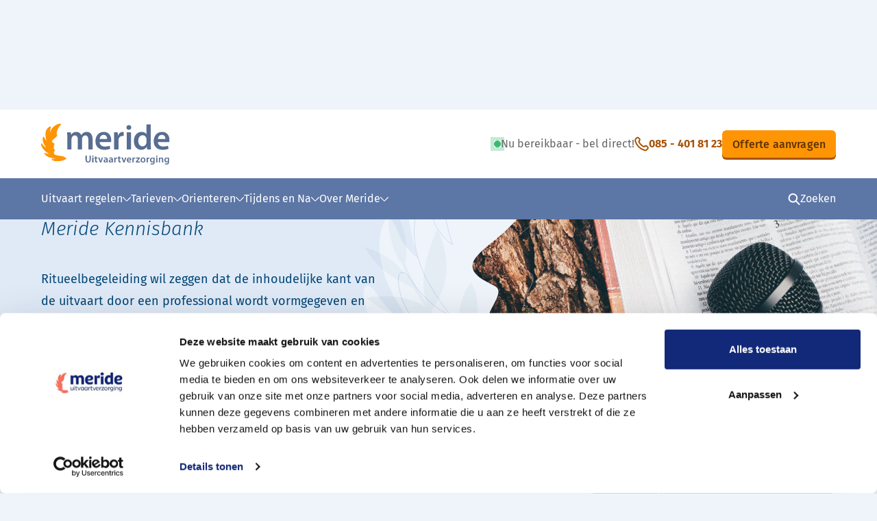

--- FILE ---
content_type: text/html; charset=UTF-8
request_url: https://www.meride.nl/orienteren/kennisbank/sprekers-en-ritueelbegeleiders/
body_size: 18893
content:
<!doctype html>
<html lang="nl">
<head
	itemscope
	itemtype="http://schema.org/WebSite">
	<meta charset="utf-8">
	<meta
		http-equiv="x-ua-compatible"
		content="ie=edge">
	<title itemprop="name">Sprekers en ritueelbegeleiders | Meride uitvaartverzorging</title>
	<meta
		name="viewport"
		content="width=device-width, initial-scale=1">

		<link
		rel="apple-touch-icon"
		sizes="180x180"
		href="https://www.meride.nl/wp-content/themes/meride_nl/public/img/favicon/apple-touch-icon.png">
	<link
		rel="icon"
		type="image/png"
		sizes="32x32"
		href="https://www.meride.nl/wp-content/themes/meride_nl/public/img/favicon/favicon-32x32.png">
	<link
		rel="icon"
		type="image/png"
		sizes="16x16"
		href="https://www.meride.nl/wp-content/themes/meride_nl/public/img/favicon/favicon-16x16.png">
	<link
		rel="manifest"
		href="https://www.meride.nl/wp-content/themes/meride_nl/public/img/favicon/site.webmanifest"
		crossorigin="use-credentials">
	<link
		rel="mask-icon"
		href="https://www.meride.nl/wp-content/themes/meride_nl/public/img/favicon/safari-pinned-tab.svg"
		color="#FF9505">
	<link
		rel="shortcut icon"
		href="https://www.meride.nl/wp-content/themes/meride_nl/public/img/favicon/favicon.ico">
	<meta
		name="msapplication-TileColor"
		content="#FF9505">
	<meta
		name="msapplication-config"
		content="https://www.meride.nl/wp-content/themes/meride_nl/public/img/favicon/browserconfig.xml">
	<meta
		name="theme-color"
		content="#FF9505">

			<script>
			(
				function () {
					var currentAEN = document.cookie.match( /(^|;[ ]*)currentAEN=([^;]+)(;|$)/ ) || [];
					if ( currentAEN && currentAEN.length === 4 ) {
						var currentPhoneFallback = document.cookie.match( /(^|;[ ]*)currentPhoneFallback=([^;]+)(;|$)/ ) || [];
						var currentPhoneFallbackHref = document.cookie.match( /(^|;[ ]*)currentPhoneFallbackHref=([^;]+)(;|$)/ ) || [];
						document.addEventListener( 'DOMContentLoaded', function () {
							var els = document.querySelectorAll( '[data-aen]' );
							for ( var i = 0, n = els.length; i < n; i ++ ) {
								els[i].setAttribute( 'data-aen', currentAEN[2] );
								if ( currentPhoneFallback.length === 4 && currentPhoneFallbackHref.length === 4 ) {
									els[i].innerHTML = currentPhoneFallback[2];
									els[i].setAttribute( 'href', currentPhoneFallbackHref[2] );
								}
							}
						} );
					}
				}
			)();
		</script>
	<meta name="google-site-verification" content="E_GwjFbBtEBt5QC9xU-JnF7xSU-IfwizDLg89ekUALY" />
			<!-- DD -->
			<script>(function (w, d, s, l, i) {
					w[l] = w[l] || [];
					w[l].push({
						'gtm.start':
							new Date().getTime(), event: 'gtm.js'
					});
					var f = d.getElementsByTagName(s)[0],
						j = d.createElement(s), dl = l != 'dataLayer' ? '&l=' + l : '';
					j.async = true;
					j.src =
						'https://dd.meride.nl/dd.js?id=' + i + dl;
					f.parentNode.insertBefore(j, f);
				})(window, document, 'script', 'dataLayer', 'DD-NSBZGTX');</script>
			<!-- /DD -->
			<script>var CLSCF7Events;</script>		<link rel='dns-prefetch'
		      href='//in.hotjar.com'/>
		<link rel='dns-prefetch'
		      href='//www.google.com'/>
		<link rel='dns-prefetch'
		      href='//staticxx.facebook.com'/>
		<link rel='dns-prefetch'
		      href='//stats.g.doubleclick.net'/>
		<link rel='dns-prefetch'
		      href='//l.sharethis.com'/>
		<link rel='dns-prefetch'
		      href='//www.google-analytics.com'/>
		<link rel='dns-prefetch'
		      href='//connect.facebook.net'/>
		<link rel='dns-prefetch'
		      href='//www.google.nl'/>
		<link rel='dns-prefetch'
		      href='//api.adcalls.nl'/>
<meta name='robots' content='index, follow, max-image-preview:large, max-snippet:-1, max-video-preview:-1' />
    <!-- Start VWO Common Smartcode -->
    <script data-cfasync="false" nowprocket data-jetpack-boost="ignore" type='text/javascript'>
        var _vwo_clicks = 10;
    </script>
    <!-- End VWO Common Smartcode -->
        <!-- Start VWO Async SmartCode -->
    <link rel="preconnect" href="https://dev.visualwebsiteoptimizer.com" />
    <script data-cfasync="false" nowprocket data-jetpack-boost="ignore" type='text/javascript' id='vwoCode'>
        /* Fix: wp-rocket (application/ld+json) */
        window._vwo_code || (function () {
            var w=window,
            d=document;
            var account_id=730273,
            version=2.2,
            settings_tolerance=2000,
            library_tolerance=2500,
            use_existing_jquery=true,
            platform='web',
            hide_element='body',
            hide_element_style='opacity:0 !important;filter:alpha(opacity=0) !important;background:none !important';
            /* DO NOT EDIT BELOW THIS LINE */
            if(f=!1,v=d.querySelector('#vwoCode'),cc={},-1<d.URL.indexOf('__vwo_disable__')||w._vwo_code)return;try{var e=JSON.parse(localStorage.getItem('_vwo_'+account_id+'_config'));cc=e&&'object'==typeof e?e:{}}catch(e){}function r(t){try{return decodeURIComponent(t)}catch(e){return t}}var s=function(){var e={combination:[],combinationChoose:[],split:[],exclude:[],uuid:null,consent:null,optOut:null},t=d.cookie||'';if(!t)return e;for(var n,i,o=/(?:^|;\s*)(?:(_vis_opt_exp_(\d+)_combi=([^;]*))|(_vis_opt_exp_(\d+)_combi_choose=([^;]*))|(_vis_opt_exp_(\d+)_split=([^:;]*))|(_vis_opt_exp_(\d+)_exclude=[^;]*)|(_vis_opt_out=([^;]*))|(_vwo_global_opt_out=[^;]*)|(_vwo_uuid=([^;]*))|(_vwo_consent=([^;]*)))/g;null!==(n=o.exec(t));)try{n[1]?e.combination.push({id:n[2],value:r(n[3])}):n[4]?e.combinationChoose.push({id:n[5],value:r(n[6])}):n[7]?e.split.push({id:n[8],value:r(n[9])}):n[10]?e.exclude.push({id:n[11]}):n[12]?e.optOut=r(n[13]):n[14]?e.optOut=!0:n[15]?e.uuid=r(n[16]):n[17]&&(i=r(n[18]),e.consent=i&&3<=i.length?i.substring(0,3):null)}catch(e){}return e}();function i(){var e=function(){if(w.VWO&&Array.isArray(w.VWO))for(var e=0;e<w.VWO.length;e++){var t=w.VWO[e];if(Array.isArray(t)&&('setVisitorId'===t[0]||'setSessionId'===t[0]))return!0}return!1}(),t='a='+account_id+'&u='+encodeURIComponent(w._vis_opt_url||d.URL)+'&vn='+version+'&ph=1'+('undefined'!=typeof platform?'&p='+platform:'')+'&st='+w.performance.now();e||((n=function(){var e,t=[],n={},i=w.VWO&&w.VWO.appliedCampaigns||{};for(e in i){var o=i[e]&&i[e].v;o&&(t.push(e+'-'+o+'-1'),n[e]=!0)}if(s&&s.combination)for(var r=0;r<s.combination.length;r++){var a=s.combination[r];n[a.id]||t.push(a.id+'-'+a.value)}return t.join('|')}())&&(t+='&c='+n),(n=function(){var e=[],t={};if(s&&s.combinationChoose)for(var n=0;n<s.combinationChoose.length;n++){var i=s.combinationChoose[n];e.push(i.id+'-'+i.value),t[i.id]=!0}if(s&&s.split)for(var o=0;o<s.split.length;o++)t[(i=s.split[o]).id]||e.push(i.id+'-'+i.value);return e.join('|')}())&&(t+='&cc='+n),(n=function(){var e={},t=[];if(w.VWO&&Array.isArray(w.VWO))for(var n=0;n<w.VWO.length;n++){var i=w.VWO[n];if(Array.isArray(i)&&'setVariation'===i[0]&&i[1]&&Array.isArray(i[1]))for(var o=0;o<i[1].length;o++){var r,a=i[1][o];a&&'object'==typeof a&&(r=a.e,a=a.v,r&&a&&(e[r]=a))}}for(r in e)t.push(r+'-'+e[r]);return t.join('|')}())&&(t+='&sv='+n)),s&&s.optOut&&(t+='&o='+s.optOut);var n=function(){var e=[],t={};if(s&&s.exclude)for(var n=0;n<s.exclude.length;n++){var i=s.exclude[n];t[i.id]||(e.push(i.id),t[i.id]=!0)}return e.join('|')}();return n&&(t+='&e='+n),s&&s.uuid&&(t+='&id='+s.uuid),s&&s.consent&&(t+='&consent='+s.consent),w.name&&-1<w.name.indexOf('_vis_preview')&&(t+='&pM=true'),w.VWO&&w.VWO.ed&&(t+='&ed='+w.VWO.ed),t}code={nonce:v&&v.nonce,use_existing_jquery:function(){return'undefined'!=typeof use_existing_jquery?use_existing_jquery:void 0},library_tolerance:function(){return'undefined'!=typeof library_tolerance?library_tolerance:void 0},settings_tolerance:function(){return cc.sT||settings_tolerance},hide_element_style:function(){return'{'+(cc.hES||hide_element_style)+'}'},hide_element:function(){return performance.getEntriesByName('first-contentful-paint')[0]?'':'string'==typeof cc.hE?cc.hE:hide_element},getVersion:function(){return version},finish:function(e){var t;f||(f=!0,(t=d.getElementById('_vis_opt_path_hides'))&&t.parentNode.removeChild(t),e&&((new Image).src='https://dev.visualwebsiteoptimizer.com/ee.gif?a='+account_id+e))},finished:function(){return f},addScript:function(e){var t=d.createElement('script');t.type='text/javascript',e.src?t.src=e.src:t.text=e.text,v&&t.setAttribute('nonce',v.nonce),d.getElementsByTagName('head')[0].appendChild(t)},load:function(e,t){t=t||{};var n=new XMLHttpRequest;n.open('GET',e,!0),n.withCredentials=!t.dSC,n.responseType=t.responseType||'text',n.onload=function(){if(t.onloadCb)return t.onloadCb(n,e);200===n.status?_vwo_code.addScript({text:n.responseText}):_vwo_code.finish('&e=loading_failure:'+e)},n.onerror=function(){if(t.onerrorCb)return t.onerrorCb(e);_vwo_code.finish('&e=loading_failure:'+e)},n.send()},init:function(){var e,t=this.settings_tolerance();w._vwo_settings_timer=setTimeout(function(){_vwo_code.finish()},t),'body'!==this.hide_element()?(n=d.createElement('style'),e=(t=this.hide_element())?t+this.hide_element_style():'',t=d.getElementsByTagName('head')[0],n.setAttribute('id','_vis_opt_path_hides'),v&&n.setAttribute('nonce',v.nonce),n.setAttribute('type','text/css'),n.styleSheet?n.styleSheet.cssText=e:n.appendChild(d.createTextNode(e)),t.appendChild(n)):(n=d.getElementsByTagName('head')[0],(e=d.createElement('div')).style.cssText='z-index: 2147483647 !important;position: fixed !important;left: 0 !important;top: 0 !important;width: 100% !important;height: 100% !important;background: white !important;',e.setAttribute('id','_vis_opt_path_hides'),e.classList.add('_vis_hide_layer'),n.parentNode.insertBefore(e,n.nextSibling));var n='https://dev.visualwebsiteoptimizer.com/j.php?'+i();-1!==w.location.search.indexOf('_vwo_xhr')?this.addScript({src:n}):this.load(n+'&x=true',{l:1})}};w._vwo_code=code;code.init();})();
    </script>
    <!-- End VWO Async SmartCode -->
    
	<!-- This site is optimized with the Yoast SEO plugin v26.7 - https://yoast.com/wordpress/plugins/seo/ -->
	<meta name="description" content="Sprekers en ritueelbegeleiders begeleiden nabestaanden door middel van symbolen en rituelen en geven betekenis aan het afscheid van de overledene." />
	<link rel="canonical" href="https://www.meride.nl/orienteren/kennisbank/sprekers-en-ritueelbegeleiders/" />
	<meta property="og:locale" content="nl_NL" />
	<meta property="og:type" content="article" />
	<meta property="og:title" content="Sprekers en ritueelbegeleiders | Meride uitvaartverzorging" />
	<meta property="og:description" content="Sprekers en ritueelbegeleiders begeleiden nabestaanden door middel van symbolen en rituelen en geven betekenis aan het afscheid van de overledene." />
	<meta property="og:url" content="https://www.meride.nl/orienteren/kennisbank/sprekers-en-ritueelbegeleiders/" />
	<meta property="og:site_name" content="Meride uitvaartverzorging" />
	<meta property="article:modified_time" content="2021-02-04T13:23:48+00:00" />
	<meta property="og:image" content="https://www.meride.nl/orienteren/kennisbank/sprekers-en-ritueelbegeleiders/social-image.jpg/" />
	<meta property="og:image:width" content="1200" />
	<meta property="og:image:height" content="630" />
	<meta property="og:image:type" content="image/jpeg" />
	<meta name="twitter:card" content="summary_large_image" />
	<meta name="twitter:image" content="https://www.meride.nl/orienteren/kennisbank/sprekers-en-ritueelbegeleiders/social-image.jpg/" />
	<meta name="twitter:label1" content="Geschatte leestijd" />
	<meta name="twitter:data1" content="2 minuten" />
	<script type="application/ld+json" class="yoast-schema-graph">{"@context":"https://schema.org","@graph":[{"@type":"WebPage","@id":"https://www.meride.nl/orienteren/kennisbank/sprekers-en-ritueelbegeleiders/","url":"https://www.meride.nl/orienteren/kennisbank/sprekers-en-ritueelbegeleiders/","name":"Sprekers en ritueelbegeleiders | Meride uitvaartverzorging","isPartOf":{"@id":"https://www.meride.nl/#website"},"primaryImageOfPage":{"@id":"https://www.meride.nl/orienteren/kennisbank/sprekers-en-ritueelbegeleiders/#primaryimage"},"image":{"@id":"https://www.meride.nl/orienteren/kennisbank/sprekers-en-ritueelbegeleiders/#primaryimage"},"thumbnailUrl":"https://www.meride.nl/wp-content/uploads/toespraak-uitvaart.jpg","datePublished":"2019-08-05T13:43:01+00:00","dateModified":"2021-02-04T13:23:48+00:00","description":"Sprekers en ritueelbegeleiders begeleiden nabestaanden door middel van symbolen en rituelen en geven betekenis aan het afscheid van de overledene.","breadcrumb":{"@id":"https://www.meride.nl/orienteren/kennisbank/sprekers-en-ritueelbegeleiders/#breadcrumb"},"inLanguage":"nl-NL","potentialAction":[{"@type":"ReadAction","target":["https://www.meride.nl/orienteren/kennisbank/sprekers-en-ritueelbegeleiders/"]}]},{"@type":"ImageObject","inLanguage":"nl-NL","@id":"https://www.meride.nl/orienteren/kennisbank/sprekers-en-ritueelbegeleiders/#primaryimage","url":"https://www.meride.nl/orienteren/kennisbank/sprekers-en-ritueelbegeleiders/social-image.jpg/","contentUrl":"https://www.meride.nl/orienteren/kennisbank/sprekers-en-ritueelbegeleiders/social-image.jpg/","width":1200,"height":630,"caption":"Spreken op een uitvaart"},{"@type":"BreadcrumbList","@id":"https://www.meride.nl/orienteren/kennisbank/sprekers-en-ritueelbegeleiders/#breadcrumb","itemListElement":[{"@type":"ListItem","position":1,"name":"Home","item":"https://www.meride.nl/"},{"@type":"ListItem","position":2,"name":"Sprekers en ritueelbegeleiders"}]},{"@type":"WebSite","@id":"https://www.meride.nl/#website","url":"https://www.meride.nl/","name":"Meride uitvaartverzorging","description":"","potentialAction":[{"@type":"SearchAction","target":{"@type":"EntryPoint","urlTemplate":"https://www.meride.nl/?s={search_term_string}"},"query-input":{"@type":"PropertyValueSpecification","valueRequired":true,"valueName":"search_term_string"}}],"inLanguage":"nl-NL"}]}</script>
	<!-- / Yoast SEO plugin. -->


<link rel='dns-prefetch' href='//ws.sharethis.com' />
<style id='wp-img-auto-sizes-contain-inline-css' type='text/css'>
img:is([sizes=auto i],[sizes^="auto," i]){contain-intrinsic-size:3000px 1500px}
/*# sourceURL=wp-img-auto-sizes-contain-inline-css */
</style>
<style id='classic-theme-styles-inline-css' type='text/css'>
/*! This file is auto-generated */
.wp-block-button__link{color:#fff;background-color:#32373c;border-radius:9999px;box-shadow:none;text-decoration:none;padding:calc(.667em + 2px) calc(1.333em + 2px);font-size:1.125em}.wp-block-file__button{background:#32373c;color:#fff;text-decoration:none}
/*# sourceURL=/wp-includes/css/classic-themes.min.css */
</style>
<style id='global-styles-inline-css' type='text/css'>
:root{--wp--preset--aspect-ratio--square: 1;--wp--preset--aspect-ratio--4-3: 4/3;--wp--preset--aspect-ratio--3-4: 3/4;--wp--preset--aspect-ratio--3-2: 3/2;--wp--preset--aspect-ratio--2-3: 2/3;--wp--preset--aspect-ratio--16-9: 16/9;--wp--preset--aspect-ratio--9-16: 9/16;--wp--preset--color--black: #000000;--wp--preset--color--cyan-bluish-gray: #abb8c3;--wp--preset--color--white: #ffffff;--wp--preset--color--pale-pink: #f78da7;--wp--preset--color--vivid-red: #cf2e2e;--wp--preset--color--luminous-vivid-orange: #ff6900;--wp--preset--color--luminous-vivid-amber: #fcb900;--wp--preset--color--light-green-cyan: #7bdcb5;--wp--preset--color--vivid-green-cyan: #00d084;--wp--preset--color--pale-cyan-blue: #8ed1fc;--wp--preset--color--vivid-cyan-blue: #0693e3;--wp--preset--color--vivid-purple: #9b51e0;--wp--preset--gradient--vivid-cyan-blue-to-vivid-purple: linear-gradient(135deg,rgb(6,147,227) 0%,rgb(155,81,224) 100%);--wp--preset--gradient--light-green-cyan-to-vivid-green-cyan: linear-gradient(135deg,rgb(122,220,180) 0%,rgb(0,208,130) 100%);--wp--preset--gradient--luminous-vivid-amber-to-luminous-vivid-orange: linear-gradient(135deg,rgb(252,185,0) 0%,rgb(255,105,0) 100%);--wp--preset--gradient--luminous-vivid-orange-to-vivid-red: linear-gradient(135deg,rgb(255,105,0) 0%,rgb(207,46,46) 100%);--wp--preset--gradient--very-light-gray-to-cyan-bluish-gray: linear-gradient(135deg,rgb(238,238,238) 0%,rgb(169,184,195) 100%);--wp--preset--gradient--cool-to-warm-spectrum: linear-gradient(135deg,rgb(74,234,220) 0%,rgb(151,120,209) 20%,rgb(207,42,186) 40%,rgb(238,44,130) 60%,rgb(251,105,98) 80%,rgb(254,248,76) 100%);--wp--preset--gradient--blush-light-purple: linear-gradient(135deg,rgb(255,206,236) 0%,rgb(152,150,240) 100%);--wp--preset--gradient--blush-bordeaux: linear-gradient(135deg,rgb(254,205,165) 0%,rgb(254,45,45) 50%,rgb(107,0,62) 100%);--wp--preset--gradient--luminous-dusk: linear-gradient(135deg,rgb(255,203,112) 0%,rgb(199,81,192) 50%,rgb(65,88,208) 100%);--wp--preset--gradient--pale-ocean: linear-gradient(135deg,rgb(255,245,203) 0%,rgb(182,227,212) 50%,rgb(51,167,181) 100%);--wp--preset--gradient--electric-grass: linear-gradient(135deg,rgb(202,248,128) 0%,rgb(113,206,126) 100%);--wp--preset--gradient--midnight: linear-gradient(135deg,rgb(2,3,129) 0%,rgb(40,116,252) 100%);--wp--preset--font-size--small: 13px;--wp--preset--font-size--medium: 20px;--wp--preset--font-size--large: 36px;--wp--preset--font-size--x-large: 42px;--wp--preset--spacing--20: 0.44rem;--wp--preset--spacing--30: 0.67rem;--wp--preset--spacing--40: 1rem;--wp--preset--spacing--50: 1.5rem;--wp--preset--spacing--60: 2.25rem;--wp--preset--spacing--70: 3.38rem;--wp--preset--spacing--80: 5.06rem;--wp--preset--shadow--natural: 6px 6px 9px rgba(0, 0, 0, 0.2);--wp--preset--shadow--deep: 12px 12px 50px rgba(0, 0, 0, 0.4);--wp--preset--shadow--sharp: 6px 6px 0px rgba(0, 0, 0, 0.2);--wp--preset--shadow--outlined: 6px 6px 0px -3px rgb(255, 255, 255), 6px 6px rgb(0, 0, 0);--wp--preset--shadow--crisp: 6px 6px 0px rgb(0, 0, 0);}:where(.is-layout-flex){gap: 0.5em;}:where(.is-layout-grid){gap: 0.5em;}body .is-layout-flex{display: flex;}.is-layout-flex{flex-wrap: wrap;align-items: center;}.is-layout-flex > :is(*, div){margin: 0;}body .is-layout-grid{display: grid;}.is-layout-grid > :is(*, div){margin: 0;}:where(.wp-block-columns.is-layout-flex){gap: 2em;}:where(.wp-block-columns.is-layout-grid){gap: 2em;}:where(.wp-block-post-template.is-layout-flex){gap: 1.25em;}:where(.wp-block-post-template.is-layout-grid){gap: 1.25em;}.has-black-color{color: var(--wp--preset--color--black) !important;}.has-cyan-bluish-gray-color{color: var(--wp--preset--color--cyan-bluish-gray) !important;}.has-white-color{color: var(--wp--preset--color--white) !important;}.has-pale-pink-color{color: var(--wp--preset--color--pale-pink) !important;}.has-vivid-red-color{color: var(--wp--preset--color--vivid-red) !important;}.has-luminous-vivid-orange-color{color: var(--wp--preset--color--luminous-vivid-orange) !important;}.has-luminous-vivid-amber-color{color: var(--wp--preset--color--luminous-vivid-amber) !important;}.has-light-green-cyan-color{color: var(--wp--preset--color--light-green-cyan) !important;}.has-vivid-green-cyan-color{color: var(--wp--preset--color--vivid-green-cyan) !important;}.has-pale-cyan-blue-color{color: var(--wp--preset--color--pale-cyan-blue) !important;}.has-vivid-cyan-blue-color{color: var(--wp--preset--color--vivid-cyan-blue) !important;}.has-vivid-purple-color{color: var(--wp--preset--color--vivid-purple) !important;}.has-black-background-color{background-color: var(--wp--preset--color--black) !important;}.has-cyan-bluish-gray-background-color{background-color: var(--wp--preset--color--cyan-bluish-gray) !important;}.has-white-background-color{background-color: var(--wp--preset--color--white) !important;}.has-pale-pink-background-color{background-color: var(--wp--preset--color--pale-pink) !important;}.has-vivid-red-background-color{background-color: var(--wp--preset--color--vivid-red) !important;}.has-luminous-vivid-orange-background-color{background-color: var(--wp--preset--color--luminous-vivid-orange) !important;}.has-luminous-vivid-amber-background-color{background-color: var(--wp--preset--color--luminous-vivid-amber) !important;}.has-light-green-cyan-background-color{background-color: var(--wp--preset--color--light-green-cyan) !important;}.has-vivid-green-cyan-background-color{background-color: var(--wp--preset--color--vivid-green-cyan) !important;}.has-pale-cyan-blue-background-color{background-color: var(--wp--preset--color--pale-cyan-blue) !important;}.has-vivid-cyan-blue-background-color{background-color: var(--wp--preset--color--vivid-cyan-blue) !important;}.has-vivid-purple-background-color{background-color: var(--wp--preset--color--vivid-purple) !important;}.has-black-border-color{border-color: var(--wp--preset--color--black) !important;}.has-cyan-bluish-gray-border-color{border-color: var(--wp--preset--color--cyan-bluish-gray) !important;}.has-white-border-color{border-color: var(--wp--preset--color--white) !important;}.has-pale-pink-border-color{border-color: var(--wp--preset--color--pale-pink) !important;}.has-vivid-red-border-color{border-color: var(--wp--preset--color--vivid-red) !important;}.has-luminous-vivid-orange-border-color{border-color: var(--wp--preset--color--luminous-vivid-orange) !important;}.has-luminous-vivid-amber-border-color{border-color: var(--wp--preset--color--luminous-vivid-amber) !important;}.has-light-green-cyan-border-color{border-color: var(--wp--preset--color--light-green-cyan) !important;}.has-vivid-green-cyan-border-color{border-color: var(--wp--preset--color--vivid-green-cyan) !important;}.has-pale-cyan-blue-border-color{border-color: var(--wp--preset--color--pale-cyan-blue) !important;}.has-vivid-cyan-blue-border-color{border-color: var(--wp--preset--color--vivid-cyan-blue) !important;}.has-vivid-purple-border-color{border-color: var(--wp--preset--color--vivid-purple) !important;}.has-vivid-cyan-blue-to-vivid-purple-gradient-background{background: var(--wp--preset--gradient--vivid-cyan-blue-to-vivid-purple) !important;}.has-light-green-cyan-to-vivid-green-cyan-gradient-background{background: var(--wp--preset--gradient--light-green-cyan-to-vivid-green-cyan) !important;}.has-luminous-vivid-amber-to-luminous-vivid-orange-gradient-background{background: var(--wp--preset--gradient--luminous-vivid-amber-to-luminous-vivid-orange) !important;}.has-luminous-vivid-orange-to-vivid-red-gradient-background{background: var(--wp--preset--gradient--luminous-vivid-orange-to-vivid-red) !important;}.has-very-light-gray-to-cyan-bluish-gray-gradient-background{background: var(--wp--preset--gradient--very-light-gray-to-cyan-bluish-gray) !important;}.has-cool-to-warm-spectrum-gradient-background{background: var(--wp--preset--gradient--cool-to-warm-spectrum) !important;}.has-blush-light-purple-gradient-background{background: var(--wp--preset--gradient--blush-light-purple) !important;}.has-blush-bordeaux-gradient-background{background: var(--wp--preset--gradient--blush-bordeaux) !important;}.has-luminous-dusk-gradient-background{background: var(--wp--preset--gradient--luminous-dusk) !important;}.has-pale-ocean-gradient-background{background: var(--wp--preset--gradient--pale-ocean) !important;}.has-electric-grass-gradient-background{background: var(--wp--preset--gradient--electric-grass) !important;}.has-midnight-gradient-background{background: var(--wp--preset--gradient--midnight) !important;}.has-small-font-size{font-size: var(--wp--preset--font-size--small) !important;}.has-medium-font-size{font-size: var(--wp--preset--font-size--medium) !important;}.has-large-font-size{font-size: var(--wp--preset--font-size--large) !important;}.has-x-large-font-size{font-size: var(--wp--preset--font-size--x-large) !important;}
:where(.wp-block-post-template.is-layout-flex){gap: 1.25em;}:where(.wp-block-post-template.is-layout-grid){gap: 1.25em;}
:where(.wp-block-term-template.is-layout-flex){gap: 1.25em;}:where(.wp-block-term-template.is-layout-grid){gap: 1.25em;}
:where(.wp-block-columns.is-layout-flex){gap: 2em;}:where(.wp-block-columns.is-layout-grid){gap: 2em;}
:root :where(.wp-block-pullquote){font-size: 1.5em;line-height: 1.6;}
/*# sourceURL=global-styles-inline-css */
</style>
<link rel='stylesheet' id='meride-css' href='https://www.meride.nl/wp-content/themes/meride_nl/public/main.min.css?ver=1768211113' type='text/css' media='screen' />
<link rel='stylesheet' id='dtpicker-css' href='https://www.meride.nl/wp-content/plugins/date-time-picker-field/assets/js/vendor/datetimepicker/jquery.datetimepicker.min.css?ver=6.9' type='text/css' media='all' />
<script type="text/javascript" id="clssec-js-extra">
/* <![CDATA[ */
var clssecData = {"iframed":"https://www.meride.nl/wp-content/plugins/clearsite-security/public/iframed.php","allowed":["www.meride.nl"]};
//# sourceURL=clssec-js-extra
/* ]]> */
</script>
<script type="text/javascript" src="https://www.meride.nl/wp-content/plugins/clearsite-security/js/clssec.js?ver=6.9" id="clssec-js"></script>
<script id='st_insights_js' type="text/javascript" src="https://ws.sharethis.com/button/st_insights.js?publisher=4d48b7c5-0ae3-43d4-bfbe-3ff8c17a8ae6&amp;product=simpleshare&amp;ver=8.5.3" id="ssba-sharethis-js"></script>
<script type="text/javascript" src="https://www.meride.nl/wp-content/themes/meride_nl/public/jquery-3.4.1.min.js?ver=3.4.1" id="jquery-core-js"></script>
<script type="text/javascript" src="https://www.meride.nl/wp/wp-includes/js/jquery/jquery-migrate.min.js?ver=3.4.1" id="jquery-migrate-js"></script>
<script type="text/javascript" id="wpso-front-scripts-js-extra">
/* <![CDATA[ */
var wpso = {"ajaxurl":"https://www.meride.nl/wp/wp-admin/admin-ajax.php","nonce":"fbbfa13328","user_items":[]};
//# sourceURL=wpso-front-scripts-js-extra
/* ]]> */
</script>
<script type="text/javascript" src="https://www.meride.nl/wp-content/plugins/wp-sort-order/js/front-scripts.js?ver=2026010840" id="wpso-front-scripts-js"></script>
<script type="application/ld+json">{"@context":"https://schema.org","@type":"BreadcrumbList","itemListElement":[{"@type":"ListItem","position":1,"item":{"@id":"https://www.meride.nl","name":"Meride. Elk Afscheid Mooi."}},{"@type":"ListItem","position":2,"item":{"@id":"https://www.meride.nl/orienteren/","name":"Oriënteren"}},{"@type":"ListItem","position":3,"item":{"@id":"https://www.meride.nl/orienteren/kennisbank/","name":"Kennisbank"}},{"@type":"ListItem","position":4,"item":{"@id":"https://www.meride.nl/wp/orienteren/kennisbank/sprekers-en-ritueelbegeleiders/","name":"Sprekers en ritueelbegeleiders"}}]}</script><script type="application/ld+json">{"@context":"https://schema.org","@type":"Organization","name":"Meride Uitvaartverzorging","url":"https://www.meride.nl","logo":"https://www.meride.nl/wp-content/themes/meride_nl/public/img/meride_logo.svg","contactPoint":[{"@type":"ContactPoint","telephone":"+31 85 - 40 18 123","contactType":"customer service","email":"info@meride.nl","areaServed":["NL"],"availableLanguage":["Dutch"]}],"aggregateRating":{"@type":"AggregateRating","bestRating":10,"worstRating":1,"ratingValue":"9.2","reviewCount":746,"itemReviewed":{"@type":"Organization","name":"Meride Uitvaartverzorging","sameAs":"https://www.meride.nl"}},"review":[{"@type":"Review","itemReviewed":{"@type":"Organization","name":"Meride Uitvaartverzorging","sameAs":"https://www.meride.nl"},"author":{"@type":"Person","name":"Broeders","url":"https://www.meride.nl/wp/over-meride/reviews/"},"dateCreated":"2026-01-21T15:20:45+00:00","dateModified":"2026-01-21T15:20:45+00:00","headline":"n hele goede ervaring met ingrid n hele mooie ceremonie zeer tevreden","reviewBody":"Heeft u iets gemist in het aanbod van producten/diensten?: nee","reviewRating":{"@type":"Rating","bestRating":"10","worstRating":"1","ratingValue":10},"publisher":{"@type":"Organization","name":"Feedback Company","sameAs":"https://www.feedbackcompany.com"},"inLanguage":"nl"},{"@type":"Review","itemReviewed":{"@type":"Organization","name":"Meride Uitvaartverzorging","sameAs":"https://www.meride.nl"},"author":{"@type":"Person","name":"Segers - Theeuwen","url":"https://www.meride.nl/wp/over-meride/reviews/"},"dateCreated":"2026-01-19T09:20:52+00:00","dateModified":"2026-01-19T09:20:52+00:00","headline":"Wij zijn op een prettige en rustige wijze geholpen door de uitvaartverzorgerIngrid.\nZij was behulpzaam en dat gaf een goed gevoel","reviewBody":"Heeft u iets gemist in het aanbod van producten/diensten?: nee","reviewRating":{"@type":"Rating","bestRating":"10","worstRating":"1","ratingValue":10},"publisher":{"@type":"Organization","name":"Feedback Company","sameAs":"https://www.feedbackcompany.com"},"inLanguage":"nl"},{"@type":"Review","itemReviewed":{"@type":"Organization","name":"Meride Uitvaartverzorging","sameAs":"https://www.meride.nl"},"author":{"@type":"Person","name":"Cynthia Reijman","url":"https://www.meride.nl/wp/over-meride/reviews/"},"dateCreated":"2026-01-15T19:51:51+00:00","dateModified":"2026-01-15T19:51:51+00:00","headline":"Mijn moeder overleed onverwacht. Ik had me nog niet verdiept in uitvaartverzorging. Toen het abrupt nodig was en ik snel moest schakelen kwam ik online bij Meride terecht. Op basis van de goede ervaringen heb ik gebeld en de medewerkers waren heel snel ter plaatse. Met zorg en respect hebben zij mijn moeder overgebracht. Het regelen van de uitvaart, van het eerste contact tot en met de uitvaart was heel prettig. Ik kijk terug op een mooie, liefdevolle uitvaart. Een uitvaart die mijn moeder verdiende. Een laatste mooie eer.\n","reviewBody":"Heeft u iets gemist in het aanbod van producten/diensten?: Nee","reviewRating":{"@type":"Rating","bestRating":"10","worstRating":"1","ratingValue":9},"publisher":{"@type":"Organization","name":"Feedback Company","sameAs":"https://www.feedbackcompany.com"},"inLanguage":"nl"}]}</script><script type="application/ld+json">{"@context":"https://schema.org","@type":"WebSite","name":"Meride Uitvaartverzorging","alternateName":"","url":"https://www.meride.nl/","potentialAction":[{"@type":"SearchAction","target":"https://www.meride.nl/zoeken/search_term_string{search_term_string}","query-input":"required name=search_term_string"}]}</script><script type="application/ld+json">{"@context":"https://schema.org","@type":"Article","mainEntityOfPage":{"@type":"WebPage","@id":"https://www.meride.nl/orienteren/kennisbank/sprekers-en-ritueelbegeleiders/"},"headline":"Sprekers en ritueelbegeleiders","datePublished":"2019-08-05T13:43:01+0200","dateModified":"2021-02-04T14:23:48+0100","author":{"@type":"Person","name":"Internetbureau Clearsite"},"description":"Ritueelbegeleiding wil zeggen dat de inhoudelijke kant van de uitvaart door een professional wordt vormgegeven en begeleid. ","image":{"@type":"ImageObject","url":"https://www.meride.nl/wp-content/uploads/toespraak-uitvaart.jpg","width":3901,"height":2194},"publisher":{"@type":"Organization","name":"Meride Uitvaartverzorging","logo":{"@type":"ImageObject","url":"/wp-content/themes/meride_nl/public/img/meride_logo.png","width":357,"height":114}}}</script>		<style type="text/css" id="wp-custom-css">
			.site__sidebar_contact {
	background-size: 150px;
}

.page-id-113 .site__banner .btn--call {
	background: none;
	border: 0;
	box-shadow: 0 0 0 rgba(0,0,0,0);
}		</style>
		<style>#confidental-infomation { display: none !important; }</style></head>
<body class="wp-singular knowledge-template-default single single-knowledge postid-5503 wp-theme-meride_nl">
<header
	id="header"
	class="site__header header">

	<div class="skiplink"><a href="#page">Naar hoofdinhoud</a></div>

	<div class="site__header-top">
		<div class="container">
			<div class="header__logo">
				<a
					href="https://www.meride.nl/"
					rel="home">
					<img
						src="https://www.meride.nl/wp-content/themes/meride_nl/public/img/meride_logo.svg"
						alt="">
					<span class="is-hidden">
						Logo
						Meride uitvaartverzorging					</span>
				</a>
			</div>

			<div class="now-available-wrapper">
				<span class="now-available">
					Nu beschikbaar via				</span>
				<!-- shortcode Meride\Tools tel with aen --><a data-link-ident="header"  href="tel:+31854018123" onclick="track_tel(this)" class="calltracker make-247-btn " data-aen="AEN1315-1">085 - 401 81 23</a>			</div>

			<div class="request-quote">
				<a
					class="btn"
					href="/offerte-aanvragen/">
					Offerte aanvragen				</a>
			</div>

			<button
				class="toggle-main-menu"
				aria-expanded="false">
				<img
					src="https://www.meride.nl/wp-content/themes/meride_nl/public/img/hamburger.svg"
					alt="">
				<span class="is-hidden before">
					Open het				</span>
				<span class="text">
					Menu				</span>
				<span class="is-hidden after"></span>
			</button>

			<button
				class="toggle-search small"
				aria-expanded="false">
				<img
					src="https://www.meride.nl/wp-content/themes/meride_nl/public/img/search.svg"
					alt="">
				Zoeken			</button>
		</div>
	</div>

	<div class="header__menu">
		<div class="container">
			<nav
				aria-label="Hoofdmenu"
				class="main-menu">
				<ul id="menu-snel" class="menu"><li class="menu__item menu__item--has-submenu">
				<button
					class="menu__submenu-toggle-button"
					aria-expanded="false"
					aria-haspopup="true">
					<span class="is-hidden">
						<span class="menu__show-submenu">
							Toon
						</span>
						het submenu van
					</span>
					<span class="link-name">
						Uitvaart regelen
					</span>
					<span
						class="caret"
						aria-hidden="true">
						<svg xmlns="http://www.w3.org/2000/svg" width="12" height="7" viewBox="0 0 12 7" fill="none">
						    <path d="M6 6.70082C5.88119 6.70082 5.76753 6.68102 5.65901 6.64142C5.5497 6.60181 5.45545 6.53251 5.37624 6.4335L0.178218 1.26518C0.0594061 1.14637 0 1.01765 0 0.879041C0 0.740427 0.0693072 0.611714 0.207921 0.492902C0.326733 0.37409 0.455446 0.314684 0.594059 0.314684C0.732673 0.314684 0.861387 0.364189 0.980198 0.463199L6 5.5127L11.0198 0.463199C11.1386 0.344387 11.2673 0.290129 11.4059 0.300426C11.5446 0.309931 11.6832 0.37409 11.8218 0.492902C11.9406 0.611714 12 0.740427 12 0.879041C12 1.01765 11.9406 1.14637 11.8218 1.26518L6.62376 6.4335C6.54455 6.53251 6.45069 6.60181 6.34218 6.64142C6.23287 6.68102 6.11881 6.70082 6 6.70082Z" style="fill:var(--icon-colour, white);"/>
						</svg>
					</span>
				</button>
<ul aria-hidden='true'  class="menu__submenu">
	<li class="menu__submenu-item">
					<button class="menu__submenu-back">
						<span class="is-hidden">
							Ga terug naar het submenu van
							Uitvaart regelen
						</span>
						<svg xmlns="http://www.w3.org/2000/svg" width="12" height="7" viewBox="0 0 12 7" fill="none">
						    <path d="M6 6.70082C5.88119 6.70082 5.76753 6.68102 5.65901 6.64142C5.5497 6.60181 5.45545 6.53251 5.37624 6.4335L0.178218 1.26518C0.0594061 1.14637 0 1.01765 0 0.879041C0 0.740427 0.0693072 0.611714 0.207921 0.492902C0.326733 0.37409 0.455446 0.314684 0.594059 0.314684C0.732673 0.314684 0.861387 0.364189 0.980198 0.463199L6 5.5127L11.0198 0.463199C11.1386 0.344387 11.2673 0.290129 11.4059 0.300426C11.5446 0.309931 11.6832 0.37409 11.8218 0.492902C11.9406 0.611714 12 0.740427 12 0.879041C12 1.01765 11.9406 1.14637 11.8218 1.26518L6.62376 6.4335C6.54455 6.53251 6.45069 6.60181 6.34218 6.64142C6.23287 6.68102 6.11881 6.70082 6 6.70082Z" style="fill:var(--icon-colour, white);"/>
						</svg>
					</button><a class="menu__link" href="/uitvaart-regelen/"><svg xmlns="http://www.w3.org/2000/svg" width="24" height="25" viewBox="0 0 24 25" fill="none"><path d="M12 16.5L16 12.5M16 12.5L12 8.5M16 12.5H8M7.8 21.5H16.2C17.8802 21.5 18.7202 21.5 19.362 21.173C19.9265 20.8854 20.3854 20.4265 20.673 19.862C21 19.2202 21 18.3802 21 16.7V8.3C21 6.61984 21 5.77976 20.673 5.13803C20.3854 4.57354 19.9265 4.1146 19.362 3.82698C18.7202 3.5 17.8802 3.5 16.2 3.5H7.8C6.11984 3.5 5.27976 3.5 4.63803 3.82698C4.07354 4.1146 3.6146 4.57354 3.32698 5.13803C3 5.77976 3 6.61984 3 8.3V16.7C3 18.3802 3 19.2202 3.32698 19.862C3.6146 20.4265 4.07354 20.8854 4.63803 21.173C5.27976 21.5 6.11984 21.5 7.8 21.5Z" stroke="white" stroke-width="2" stroke-linecap="round" stroke-linejoin="round"/></svg>Uitvaart regelen</a></li>
	<li class="menu__submenu-item">
					<button class="menu__submenu-back">
						<span class="is-hidden">
							Ga terug naar het submenu van
							Wat te doen bij overlijden?
						</span>
						<svg xmlns="http://www.w3.org/2000/svg" width="12" height="7" viewBox="0 0 12 7" fill="none">
						    <path d="M6 6.70082C5.88119 6.70082 5.76753 6.68102 5.65901 6.64142C5.5497 6.60181 5.45545 6.53251 5.37624 6.4335L0.178218 1.26518C0.0594061 1.14637 0 1.01765 0 0.879041C0 0.740427 0.0693072 0.611714 0.207921 0.492902C0.326733 0.37409 0.455446 0.314684 0.594059 0.314684C0.732673 0.314684 0.861387 0.364189 0.980198 0.463199L6 5.5127L11.0198 0.463199C11.1386 0.344387 11.2673 0.290129 11.4059 0.300426C11.5446 0.309931 11.6832 0.37409 11.8218 0.492902C11.9406 0.611714 12 0.740427 12 0.879041C12 1.01765 11.9406 1.14637 11.8218 1.26518L6.62376 6.4335C6.54455 6.53251 6.45069 6.60181 6.34218 6.64142C6.23287 6.68102 6.11881 6.70082 6 6.70082Z" style="fill:var(--icon-colour, white);"/>
						</svg>
					</button><a class="menu__link" href="/uitvaart-regelen/wat-te-doen-bij-overlijden/"><svg xmlns="http://www.w3.org/2000/svg" width="24" height="25" viewBox="0 0 24 25" fill="none"><path d="M12 16.5L16 12.5M16 12.5L12 8.5M16 12.5H8M7.8 21.5H16.2C17.8802 21.5 18.7202 21.5 19.362 21.173C19.9265 20.8854 20.3854 20.4265 20.673 19.862C21 19.2202 21 18.3802 21 16.7V8.3C21 6.61984 21 5.77976 20.673 5.13803C20.3854 4.57354 19.9265 4.1146 19.362 3.82698C18.7202 3.5 17.8802 3.5 16.2 3.5H7.8C6.11984 3.5 5.27976 3.5 4.63803 3.82698C4.07354 4.1146 3.6146 4.57354 3.32698 5.13803C3 5.77976 3 6.61984 3 8.3V16.7C3 18.3802 3 19.2202 3.32698 19.862C3.6146 20.4265 4.07354 20.8854 4.63803 21.173C5.27976 21.5 6.11984 21.5 7.8 21.5Z" stroke="white" stroke-width="2" stroke-linecap="round" stroke-linejoin="round"/></svg>Wat te doen bij overlijden?</a></li>
	<li class="menu__submenu-item">
					<button class="menu__submenu-back">
						<span class="is-hidden">
							Ga terug naar het submenu van
							Kennismakingsgesprek
						</span>
						<svg xmlns="http://www.w3.org/2000/svg" width="12" height="7" viewBox="0 0 12 7" fill="none">
						    <path d="M6 6.70082C5.88119 6.70082 5.76753 6.68102 5.65901 6.64142C5.5497 6.60181 5.45545 6.53251 5.37624 6.4335L0.178218 1.26518C0.0594061 1.14637 0 1.01765 0 0.879041C0 0.740427 0.0693072 0.611714 0.207921 0.492902C0.326733 0.37409 0.455446 0.314684 0.594059 0.314684C0.732673 0.314684 0.861387 0.364189 0.980198 0.463199L6 5.5127L11.0198 0.463199C11.1386 0.344387 11.2673 0.290129 11.4059 0.300426C11.5446 0.309931 11.6832 0.37409 11.8218 0.492902C11.9406 0.611714 12 0.740427 12 0.879041C12 1.01765 11.9406 1.14637 11.8218 1.26518L6.62376 6.4335C6.54455 6.53251 6.45069 6.60181 6.34218 6.64142C6.23287 6.68102 6.11881 6.70082 6 6.70082Z" style="fill:var(--icon-colour, white);"/>
						</svg>
					</button><a class="menu__link" href="/tarieven/kennismaking-aanvragen/"><svg xmlns="http://www.w3.org/2000/svg" width="24" height="25" viewBox="0 0 24 25" fill="none"><path d="M12 16.5L16 12.5M16 12.5L12 8.5M16 12.5H8M7.8 21.5H16.2C17.8802 21.5 18.7202 21.5 19.362 21.173C19.9265 20.8854 20.3854 20.4265 20.673 19.862C21 19.2202 21 18.3802 21 16.7V8.3C21 6.61984 21 5.77976 20.673 5.13803C20.3854 4.57354 19.9265 4.1146 19.362 3.82698C18.7202 3.5 17.8802 3.5 16.2 3.5H7.8C6.11984 3.5 5.27976 3.5 4.63803 3.82698C4.07354 4.1146 3.6146 4.57354 3.32698 5.13803C3 5.77976 3 6.61984 3 8.3V16.7C3 18.3802 3 19.2202 3.32698 19.862C3.6146 20.4265 4.07354 20.8854 4.63803 21.173C5.27976 21.5 6.11984 21.5 7.8 21.5Z" stroke="white" stroke-width="2" stroke-linecap="round" stroke-linejoin="round"/></svg>Kennismakingsgesprek</a></li>
	<li class="menu__submenu-item">
					<button class="menu__submenu-back">
						<span class="is-hidden">
							Ga terug naar het submenu van
							Checklist ‘bij overlijden’ aanvragen
						</span>
						<svg xmlns="http://www.w3.org/2000/svg" width="12" height="7" viewBox="0 0 12 7" fill="none">
						    <path d="M6 6.70082C5.88119 6.70082 5.76753 6.68102 5.65901 6.64142C5.5497 6.60181 5.45545 6.53251 5.37624 6.4335L0.178218 1.26518C0.0594061 1.14637 0 1.01765 0 0.879041C0 0.740427 0.0693072 0.611714 0.207921 0.492902C0.326733 0.37409 0.455446 0.314684 0.594059 0.314684C0.732673 0.314684 0.861387 0.364189 0.980198 0.463199L6 5.5127L11.0198 0.463199C11.1386 0.344387 11.2673 0.290129 11.4059 0.300426C11.5446 0.309931 11.6832 0.37409 11.8218 0.492902C11.9406 0.611714 12 0.740427 12 0.879041C12 1.01765 11.9406 1.14637 11.8218 1.26518L6.62376 6.4335C6.54455 6.53251 6.45069 6.60181 6.34218 6.64142C6.23287 6.68102 6.11881 6.70082 6 6.70082Z" style="fill:var(--icon-colour, white);"/>
						</svg>
					</button><a class="menu__link" href="/checklist-bij-overlijden-aanvragen/"><svg xmlns="http://www.w3.org/2000/svg" width="24" height="25" viewBox="0 0 24 25" fill="none"><path d="M12 16.5L16 12.5M16 12.5L12 8.5M16 12.5H8M7.8 21.5H16.2C17.8802 21.5 18.7202 21.5 19.362 21.173C19.9265 20.8854 20.3854 20.4265 20.673 19.862C21 19.2202 21 18.3802 21 16.7V8.3C21 6.61984 21 5.77976 20.673 5.13803C20.3854 4.57354 19.9265 4.1146 19.362 3.82698C18.7202 3.5 17.8802 3.5 16.2 3.5H7.8C6.11984 3.5 5.27976 3.5 4.63803 3.82698C4.07354 4.1146 3.6146 4.57354 3.32698 5.13803C3 5.77976 3 6.61984 3 8.3V16.7C3 18.3802 3 19.2202 3.32698 19.862C3.6146 20.4265 4.07354 20.8854 4.63803 21.173C5.27976 21.5 6.11984 21.5 7.8 21.5Z" stroke="white" stroke-width="2" stroke-linecap="round" stroke-linejoin="round"/></svg>Checklist ‘bij overlijden’ aanvragen</a></li>
</ul>
</li>
<li class="menu__item menu__item--has-submenu">
				<button
					class="menu__submenu-toggle-button"
					aria-expanded="false"
					aria-haspopup="true">
					<span class="is-hidden">
						<span class="menu__show-submenu">
							Toon
						</span>
						het submenu van
					</span>
					<span class="link-name">
						Tarieven
					</span>
					<span
						class="caret"
						aria-hidden="true">
						<svg xmlns="http://www.w3.org/2000/svg" width="12" height="7" viewBox="0 0 12 7" fill="none">
						    <path d="M6 6.70082C5.88119 6.70082 5.76753 6.68102 5.65901 6.64142C5.5497 6.60181 5.45545 6.53251 5.37624 6.4335L0.178218 1.26518C0.0594061 1.14637 0 1.01765 0 0.879041C0 0.740427 0.0693072 0.611714 0.207921 0.492902C0.326733 0.37409 0.455446 0.314684 0.594059 0.314684C0.732673 0.314684 0.861387 0.364189 0.980198 0.463199L6 5.5127L11.0198 0.463199C11.1386 0.344387 11.2673 0.290129 11.4059 0.300426C11.5446 0.309931 11.6832 0.37409 11.8218 0.492902C11.9406 0.611714 12 0.740427 12 0.879041C12 1.01765 11.9406 1.14637 11.8218 1.26518L6.62376 6.4335C6.54455 6.53251 6.45069 6.60181 6.34218 6.64142C6.23287 6.68102 6.11881 6.70082 6 6.70082Z" style="fill:var(--icon-colour, white);"/>
						</svg>
					</span>
				</button>
<ul aria-hidden='true'  class="menu__submenu">
	<li class="menu__submenu-item">
					<button class="menu__submenu-back">
						<span class="is-hidden">
							Ga terug naar het submenu van
							Tarieven
						</span>
						<svg xmlns="http://www.w3.org/2000/svg" width="12" height="7" viewBox="0 0 12 7" fill="none">
						    <path d="M6 6.70082C5.88119 6.70082 5.76753 6.68102 5.65901 6.64142C5.5497 6.60181 5.45545 6.53251 5.37624 6.4335L0.178218 1.26518C0.0594061 1.14637 0 1.01765 0 0.879041C0 0.740427 0.0693072 0.611714 0.207921 0.492902C0.326733 0.37409 0.455446 0.314684 0.594059 0.314684C0.732673 0.314684 0.861387 0.364189 0.980198 0.463199L6 5.5127L11.0198 0.463199C11.1386 0.344387 11.2673 0.290129 11.4059 0.300426C11.5446 0.309931 11.6832 0.37409 11.8218 0.492902C11.9406 0.611714 12 0.740427 12 0.879041C12 1.01765 11.9406 1.14637 11.8218 1.26518L6.62376 6.4335C6.54455 6.53251 6.45069 6.60181 6.34218 6.64142C6.23287 6.68102 6.11881 6.70082 6 6.70082Z" style="fill:var(--icon-colour, white);"/>
						</svg>
					</button><a class="menu__link" href="/tarieven/"><svg xmlns="http://www.w3.org/2000/svg" width="24" height="25" viewBox="0 0 24 25" fill="none"><path d="M12 16.5L16 12.5M16 12.5L12 8.5M16 12.5H8M7.8 21.5H16.2C17.8802 21.5 18.7202 21.5 19.362 21.173C19.9265 20.8854 20.3854 20.4265 20.673 19.862C21 19.2202 21 18.3802 21 16.7V8.3C21 6.61984 21 5.77976 20.673 5.13803C20.3854 4.57354 19.9265 4.1146 19.362 3.82698C18.7202 3.5 17.8802 3.5 16.2 3.5H7.8C6.11984 3.5 5.27976 3.5 4.63803 3.82698C4.07354 4.1146 3.6146 4.57354 3.32698 5.13803C3 5.77976 3 6.61984 3 8.3V16.7C3 18.3802 3 19.2202 3.32698 19.862C3.6146 20.4265 4.07354 20.8854 4.63803 21.173C5.27976 21.5 6.11984 21.5 7.8 21.5Z" stroke="white" stroke-width="2" stroke-linecap="round" stroke-linejoin="round"/></svg>Tarieven</a></li>
	<li class="menu__submenu-item">
					<button class="menu__submenu-back">
						<span class="is-hidden">
							Ga terug naar het submenu van
							Dit kost een crematie
						</span>
						<svg xmlns="http://www.w3.org/2000/svg" width="12" height="7" viewBox="0 0 12 7" fill="none">
						    <path d="M6 6.70082C5.88119 6.70082 5.76753 6.68102 5.65901 6.64142C5.5497 6.60181 5.45545 6.53251 5.37624 6.4335L0.178218 1.26518C0.0594061 1.14637 0 1.01765 0 0.879041C0 0.740427 0.0693072 0.611714 0.207921 0.492902C0.326733 0.37409 0.455446 0.314684 0.594059 0.314684C0.732673 0.314684 0.861387 0.364189 0.980198 0.463199L6 5.5127L11.0198 0.463199C11.1386 0.344387 11.2673 0.290129 11.4059 0.300426C11.5446 0.309931 11.6832 0.37409 11.8218 0.492902C11.9406 0.611714 12 0.740427 12 0.879041C12 1.01765 11.9406 1.14637 11.8218 1.26518L6.62376 6.4335C6.54455 6.53251 6.45069 6.60181 6.34218 6.64142C6.23287 6.68102 6.11881 6.70082 6 6.70082Z" style="fill:var(--icon-colour, white);"/>
						</svg>
					</button><a class="menu__link" href="/tarieven/crematie/"><svg xmlns="http://www.w3.org/2000/svg" width="24" height="25" viewBox="0 0 24 25" fill="none"><path d="M12 16.5L16 12.5M16 12.5L12 8.5M16 12.5H8M7.8 21.5H16.2C17.8802 21.5 18.7202 21.5 19.362 21.173C19.9265 20.8854 20.3854 20.4265 20.673 19.862C21 19.2202 21 18.3802 21 16.7V8.3C21 6.61984 21 5.77976 20.673 5.13803C20.3854 4.57354 19.9265 4.1146 19.362 3.82698C18.7202 3.5 17.8802 3.5 16.2 3.5H7.8C6.11984 3.5 5.27976 3.5 4.63803 3.82698C4.07354 4.1146 3.6146 4.57354 3.32698 5.13803C3 5.77976 3 6.61984 3 8.3V16.7C3 18.3802 3 19.2202 3.32698 19.862C3.6146 20.4265 4.07354 20.8854 4.63803 21.173C5.27976 21.5 6.11984 21.5 7.8 21.5Z" stroke="white" stroke-width="2" stroke-linecap="round" stroke-linejoin="round"/></svg>Dit kost een crematie</a></li>
	<li class="menu__submenu-item">
					<button class="menu__submenu-back">
						<span class="is-hidden">
							Ga terug naar het submenu van
							Dit kost een begrafenis
						</span>
						<svg xmlns="http://www.w3.org/2000/svg" width="12" height="7" viewBox="0 0 12 7" fill="none">
						    <path d="M6 6.70082C5.88119 6.70082 5.76753 6.68102 5.65901 6.64142C5.5497 6.60181 5.45545 6.53251 5.37624 6.4335L0.178218 1.26518C0.0594061 1.14637 0 1.01765 0 0.879041C0 0.740427 0.0693072 0.611714 0.207921 0.492902C0.326733 0.37409 0.455446 0.314684 0.594059 0.314684C0.732673 0.314684 0.861387 0.364189 0.980198 0.463199L6 5.5127L11.0198 0.463199C11.1386 0.344387 11.2673 0.290129 11.4059 0.300426C11.5446 0.309931 11.6832 0.37409 11.8218 0.492902C11.9406 0.611714 12 0.740427 12 0.879041C12 1.01765 11.9406 1.14637 11.8218 1.26518L6.62376 6.4335C6.54455 6.53251 6.45069 6.60181 6.34218 6.64142C6.23287 6.68102 6.11881 6.70082 6 6.70082Z" style="fill:var(--icon-colour, white);"/>
						</svg>
					</button><a class="menu__link" href="/tarieven/begrafenis/"><svg xmlns="http://www.w3.org/2000/svg" width="24" height="25" viewBox="0 0 24 25" fill="none"><path d="M12 16.5L16 12.5M16 12.5L12 8.5M16 12.5H8M7.8 21.5H16.2C17.8802 21.5 18.7202 21.5 19.362 21.173C19.9265 20.8854 20.3854 20.4265 20.673 19.862C21 19.2202 21 18.3802 21 16.7V8.3C21 6.61984 21 5.77976 20.673 5.13803C20.3854 4.57354 19.9265 4.1146 19.362 3.82698C18.7202 3.5 17.8802 3.5 16.2 3.5H7.8C6.11984 3.5 5.27976 3.5 4.63803 3.82698C4.07354 4.1146 3.6146 4.57354 3.32698 5.13803C3 5.77976 3 6.61984 3 8.3V16.7C3 18.3802 3 19.2202 3.32698 19.862C3.6146 20.4265 4.07354 20.8854 4.63803 21.173C5.27976 21.5 6.11984 21.5 7.8 21.5Z" stroke="white" stroke-width="2" stroke-linecap="round" stroke-linejoin="round"/></svg>Dit kost een begrafenis</a></li>
	<li class="menu__submenu-item">
					<button class="menu__submenu-back">
						<span class="is-hidden">
							Ga terug naar het submenu van
							Een eerlijke prijs
						</span>
						<svg xmlns="http://www.w3.org/2000/svg" width="12" height="7" viewBox="0 0 12 7" fill="none">
						    <path d="M6 6.70082C5.88119 6.70082 5.76753 6.68102 5.65901 6.64142C5.5497 6.60181 5.45545 6.53251 5.37624 6.4335L0.178218 1.26518C0.0594061 1.14637 0 1.01765 0 0.879041C0 0.740427 0.0693072 0.611714 0.207921 0.492902C0.326733 0.37409 0.455446 0.314684 0.594059 0.314684C0.732673 0.314684 0.861387 0.364189 0.980198 0.463199L6 5.5127L11.0198 0.463199C11.1386 0.344387 11.2673 0.290129 11.4059 0.300426C11.5446 0.309931 11.6832 0.37409 11.8218 0.492902C11.9406 0.611714 12 0.740427 12 0.879041C12 1.01765 11.9406 1.14637 11.8218 1.26518L6.62376 6.4335C6.54455 6.53251 6.45069 6.60181 6.34218 6.64142C6.23287 6.68102 6.11881 6.70082 6 6.70082Z" style="fill:var(--icon-colour, white);"/>
						</svg>
					</button><a class="menu__link" href="/tarieven/een-betere-uitvaart-ervaring-voor-een-betere-prijs/"><svg xmlns="http://www.w3.org/2000/svg" width="24" height="25" viewBox="0 0 24 25" fill="none"><path d="M12 16.5L16 12.5M16 12.5L12 8.5M16 12.5H8M7.8 21.5H16.2C17.8802 21.5 18.7202 21.5 19.362 21.173C19.9265 20.8854 20.3854 20.4265 20.673 19.862C21 19.2202 21 18.3802 21 16.7V8.3C21 6.61984 21 5.77976 20.673 5.13803C20.3854 4.57354 19.9265 4.1146 19.362 3.82698C18.7202 3.5 17.8802 3.5 16.2 3.5H7.8C6.11984 3.5 5.27976 3.5 4.63803 3.82698C4.07354 4.1146 3.6146 4.57354 3.32698 5.13803C3 5.77976 3 6.61984 3 8.3V16.7C3 18.3802 3 19.2202 3.32698 19.862C3.6146 20.4265 4.07354 20.8854 4.63803 21.173C5.27976 21.5 6.11984 21.5 7.8 21.5Z" stroke="white" stroke-width="2" stroke-linecap="round" stroke-linejoin="round"/></svg>Een eerlijke prijs</a></li>
	<li class="menu__submenu-item">
					<button class="menu__submenu-back">
						<span class="is-hidden">
							Ga terug naar het submenu van
							Naturapolis en de 10% extra
						</span>
						<svg xmlns="http://www.w3.org/2000/svg" width="12" height="7" viewBox="0 0 12 7" fill="none">
						    <path d="M6 6.70082C5.88119 6.70082 5.76753 6.68102 5.65901 6.64142C5.5497 6.60181 5.45545 6.53251 5.37624 6.4335L0.178218 1.26518C0.0594061 1.14637 0 1.01765 0 0.879041C0 0.740427 0.0693072 0.611714 0.207921 0.492902C0.326733 0.37409 0.455446 0.314684 0.594059 0.314684C0.732673 0.314684 0.861387 0.364189 0.980198 0.463199L6 5.5127L11.0198 0.463199C11.1386 0.344387 11.2673 0.290129 11.4059 0.300426C11.5446 0.309931 11.6832 0.37409 11.8218 0.492902C11.9406 0.611714 12 0.740427 12 0.879041C12 1.01765 11.9406 1.14637 11.8218 1.26518L6.62376 6.4335C6.54455 6.53251 6.45069 6.60181 6.34218 6.64142C6.23287 6.68102 6.11881 6.70082 6 6.70082Z" style="fill:var(--icon-colour, white);"/>
						</svg>
					</button><a class="menu__link" href="/tarieven/wij-verhogen-natura-uitvaartpolissen/"><svg xmlns="http://www.w3.org/2000/svg" width="24" height="25" viewBox="0 0 24 25" fill="none"><path d="M12 16.5L16 12.5M16 12.5L12 8.5M16 12.5H8M7.8 21.5H16.2C17.8802 21.5 18.7202 21.5 19.362 21.173C19.9265 20.8854 20.3854 20.4265 20.673 19.862C21 19.2202 21 18.3802 21 16.7V8.3C21 6.61984 21 5.77976 20.673 5.13803C20.3854 4.57354 19.9265 4.1146 19.362 3.82698C18.7202 3.5 17.8802 3.5 16.2 3.5H7.8C6.11984 3.5 5.27976 3.5 4.63803 3.82698C4.07354 4.1146 3.6146 4.57354 3.32698 5.13803C3 5.77976 3 6.61984 3 8.3V16.7C3 18.3802 3 19.2202 3.32698 19.862C3.6146 20.4265 4.07354 20.8854 4.63803 21.173C5.27976 21.5 6.11984 21.5 7.8 21.5Z" stroke="white" stroke-width="2" stroke-linecap="round" stroke-linejoin="round"/></svg>Naturapolis en de 10% extra</a></li>
	<li class="menu__submenu-item">
					<button class="menu__submenu-back">
						<span class="is-hidden">
							Ga terug naar het submenu van
							Offerte aanvragen
						</span>
						<svg xmlns="http://www.w3.org/2000/svg" width="12" height="7" viewBox="0 0 12 7" fill="none">
						    <path d="M6 6.70082C5.88119 6.70082 5.76753 6.68102 5.65901 6.64142C5.5497 6.60181 5.45545 6.53251 5.37624 6.4335L0.178218 1.26518C0.0594061 1.14637 0 1.01765 0 0.879041C0 0.740427 0.0693072 0.611714 0.207921 0.492902C0.326733 0.37409 0.455446 0.314684 0.594059 0.314684C0.732673 0.314684 0.861387 0.364189 0.980198 0.463199L6 5.5127L11.0198 0.463199C11.1386 0.344387 11.2673 0.290129 11.4059 0.300426C11.5446 0.309931 11.6832 0.37409 11.8218 0.492902C11.9406 0.611714 12 0.740427 12 0.879041C12 1.01765 11.9406 1.14637 11.8218 1.26518L6.62376 6.4335C6.54455 6.53251 6.45069 6.60181 6.34218 6.64142C6.23287 6.68102 6.11881 6.70082 6 6.70082Z" style="fill:var(--icon-colour, white);"/>
						</svg>
					</button><a class="menu__link" href="/offerte-aanvragen/"><svg xmlns="http://www.w3.org/2000/svg" width="24" height="25" viewBox="0 0 24 25" fill="none"><path d="M12 16.5L16 12.5M16 12.5L12 8.5M16 12.5H8M7.8 21.5H16.2C17.8802 21.5 18.7202 21.5 19.362 21.173C19.9265 20.8854 20.3854 20.4265 20.673 19.862C21 19.2202 21 18.3802 21 16.7V8.3C21 6.61984 21 5.77976 20.673 5.13803C20.3854 4.57354 19.9265 4.1146 19.362 3.82698C18.7202 3.5 17.8802 3.5 16.2 3.5H7.8C6.11984 3.5 5.27976 3.5 4.63803 3.82698C4.07354 4.1146 3.6146 4.57354 3.32698 5.13803C3 5.77976 3 6.61984 3 8.3V16.7C3 18.3802 3 19.2202 3.32698 19.862C3.6146 20.4265 4.07354 20.8854 4.63803 21.173C5.27976 21.5 6.11984 21.5 7.8 21.5Z" stroke="white" stroke-width="2" stroke-linecap="round" stroke-linejoin="round"/></svg>Offerte aanvragen</a></li>
</ul>
</li>
<li class="menu__item menu__item--has-submenu">
				<button
					class="menu__submenu-toggle-button"
					aria-expanded="false"
					aria-haspopup="true">
					<span class="is-hidden">
						<span class="menu__show-submenu">
							Toon
						</span>
						het submenu van
					</span>
					<span class="link-name">
						Orienteren
					</span>
					<span
						class="caret"
						aria-hidden="true">
						<svg xmlns="http://www.w3.org/2000/svg" width="12" height="7" viewBox="0 0 12 7" fill="none">
						    <path d="M6 6.70082C5.88119 6.70082 5.76753 6.68102 5.65901 6.64142C5.5497 6.60181 5.45545 6.53251 5.37624 6.4335L0.178218 1.26518C0.0594061 1.14637 0 1.01765 0 0.879041C0 0.740427 0.0693072 0.611714 0.207921 0.492902C0.326733 0.37409 0.455446 0.314684 0.594059 0.314684C0.732673 0.314684 0.861387 0.364189 0.980198 0.463199L6 5.5127L11.0198 0.463199C11.1386 0.344387 11.2673 0.290129 11.4059 0.300426C11.5446 0.309931 11.6832 0.37409 11.8218 0.492902C11.9406 0.611714 12 0.740427 12 0.879041C12 1.01765 11.9406 1.14637 11.8218 1.26518L6.62376 6.4335C6.54455 6.53251 6.45069 6.60181 6.34218 6.64142C6.23287 6.68102 6.11881 6.70082 6 6.70082Z" style="fill:var(--icon-colour, white);"/>
						</svg>
					</span>
				</button>
<ul aria-hidden='true'  class="menu__submenu">
	<li class="menu__submenu-item">
					<button class="menu__submenu-back">
						<span class="is-hidden">
							Ga terug naar het submenu van
							Oriënteren
						</span>
						<svg xmlns="http://www.w3.org/2000/svg" width="12" height="7" viewBox="0 0 12 7" fill="none">
						    <path d="M6 6.70082C5.88119 6.70082 5.76753 6.68102 5.65901 6.64142C5.5497 6.60181 5.45545 6.53251 5.37624 6.4335L0.178218 1.26518C0.0594061 1.14637 0 1.01765 0 0.879041C0 0.740427 0.0693072 0.611714 0.207921 0.492902C0.326733 0.37409 0.455446 0.314684 0.594059 0.314684C0.732673 0.314684 0.861387 0.364189 0.980198 0.463199L6 5.5127L11.0198 0.463199C11.1386 0.344387 11.2673 0.290129 11.4059 0.300426C11.5446 0.309931 11.6832 0.37409 11.8218 0.492902C11.9406 0.611714 12 0.740427 12 0.879041C12 1.01765 11.9406 1.14637 11.8218 1.26518L6.62376 6.4335C6.54455 6.53251 6.45069 6.60181 6.34218 6.64142C6.23287 6.68102 6.11881 6.70082 6 6.70082Z" style="fill:var(--icon-colour, white);"/>
						</svg>
					</button><a class="menu__link" href="/orienteren/"><svg xmlns="http://www.w3.org/2000/svg" width="24" height="25" viewBox="0 0 24 25" fill="none"><path d="M12 16.5L16 12.5M16 12.5L12 8.5M16 12.5H8M7.8 21.5H16.2C17.8802 21.5 18.7202 21.5 19.362 21.173C19.9265 20.8854 20.3854 20.4265 20.673 19.862C21 19.2202 21 18.3802 21 16.7V8.3C21 6.61984 21 5.77976 20.673 5.13803C20.3854 4.57354 19.9265 4.1146 19.362 3.82698C18.7202 3.5 17.8802 3.5 16.2 3.5H7.8C6.11984 3.5 5.27976 3.5 4.63803 3.82698C4.07354 4.1146 3.6146 4.57354 3.32698 5.13803C3 5.77976 3 6.61984 3 8.3V16.7C3 18.3802 3 19.2202 3.32698 19.862C3.6146 20.4265 4.07354 20.8854 4.63803 21.173C5.27976 21.5 6.11984 21.5 7.8 21.5Z" stroke="white" stroke-width="2" stroke-linecap="round" stroke-linejoin="round"/></svg>Oriënteren</a></li>
	<li class="menu__submenu-item">
					<button class="menu__submenu-back">
						<span class="is-hidden">
							Ga terug naar het submenu van
							Typen uitvaarten
						</span>
						<svg xmlns="http://www.w3.org/2000/svg" width="12" height="7" viewBox="0 0 12 7" fill="none">
						    <path d="M6 6.70082C5.88119 6.70082 5.76753 6.68102 5.65901 6.64142C5.5497 6.60181 5.45545 6.53251 5.37624 6.4335L0.178218 1.26518C0.0594061 1.14637 0 1.01765 0 0.879041C0 0.740427 0.0693072 0.611714 0.207921 0.492902C0.326733 0.37409 0.455446 0.314684 0.594059 0.314684C0.732673 0.314684 0.861387 0.364189 0.980198 0.463199L6 5.5127L11.0198 0.463199C11.1386 0.344387 11.2673 0.290129 11.4059 0.300426C11.5446 0.309931 11.6832 0.37409 11.8218 0.492902C11.9406 0.611714 12 0.740427 12 0.879041C12 1.01765 11.9406 1.14637 11.8218 1.26518L6.62376 6.4335C6.54455 6.53251 6.45069 6.60181 6.34218 6.64142C6.23287 6.68102 6.11881 6.70082 6 6.70082Z" style="fill:var(--icon-colour, white);"/>
						</svg>
					</button><a class="menu__link" href="/orienteren/typen-uitvaarten/"><svg xmlns="http://www.w3.org/2000/svg" width="24" height="25" viewBox="0 0 24 25" fill="none"><path d="M12 16.5L16 12.5M16 12.5L12 8.5M16 12.5H8M7.8 21.5H16.2C17.8802 21.5 18.7202 21.5 19.362 21.173C19.9265 20.8854 20.3854 20.4265 20.673 19.862C21 19.2202 21 18.3802 21 16.7V8.3C21 6.61984 21 5.77976 20.673 5.13803C20.3854 4.57354 19.9265 4.1146 19.362 3.82698C18.7202 3.5 17.8802 3.5 16.2 3.5H7.8C6.11984 3.5 5.27976 3.5 4.63803 3.82698C4.07354 4.1146 3.6146 4.57354 3.32698 5.13803C3 5.77976 3 6.61984 3 8.3V16.7C3 18.3802 3 19.2202 3.32698 19.862C3.6146 20.4265 4.07354 20.8854 4.63803 21.173C5.27976 21.5 6.11984 21.5 7.8 21.5Z" stroke="white" stroke-width="2" stroke-linecap="round" stroke-linejoin="round"/></svg>Typen uitvaarten</a></li>
	<li class="menu__submenu-item">
					<button class="menu__submenu-back">
						<span class="is-hidden">
							Ga terug naar het submenu van
							Uitvaart voorbereiden
						</span>
						<svg xmlns="http://www.w3.org/2000/svg" width="12" height="7" viewBox="0 0 12 7" fill="none">
						    <path d="M6 6.70082C5.88119 6.70082 5.76753 6.68102 5.65901 6.64142C5.5497 6.60181 5.45545 6.53251 5.37624 6.4335L0.178218 1.26518C0.0594061 1.14637 0 1.01765 0 0.879041C0 0.740427 0.0693072 0.611714 0.207921 0.492902C0.326733 0.37409 0.455446 0.314684 0.594059 0.314684C0.732673 0.314684 0.861387 0.364189 0.980198 0.463199L6 5.5127L11.0198 0.463199C11.1386 0.344387 11.2673 0.290129 11.4059 0.300426C11.5446 0.309931 11.6832 0.37409 11.8218 0.492902C11.9406 0.611714 12 0.740427 12 0.879041C12 1.01765 11.9406 1.14637 11.8218 1.26518L6.62376 6.4335C6.54455 6.53251 6.45069 6.60181 6.34218 6.64142C6.23287 6.68102 6.11881 6.70082 6 6.70082Z" style="fill:var(--icon-colour, white);"/>
						</svg>
					</button><a class="menu__link" href="/orienteren/uitvaart-voorbereiden/"><svg xmlns="http://www.w3.org/2000/svg" width="24" height="25" viewBox="0 0 24 25" fill="none"><path d="M12 16.5L16 12.5M16 12.5L12 8.5M16 12.5H8M7.8 21.5H16.2C17.8802 21.5 18.7202 21.5 19.362 21.173C19.9265 20.8854 20.3854 20.4265 20.673 19.862C21 19.2202 21 18.3802 21 16.7V8.3C21 6.61984 21 5.77976 20.673 5.13803C20.3854 4.57354 19.9265 4.1146 19.362 3.82698C18.7202 3.5 17.8802 3.5 16.2 3.5H7.8C6.11984 3.5 5.27976 3.5 4.63803 3.82698C4.07354 4.1146 3.6146 4.57354 3.32698 5.13803C3 5.77976 3 6.61984 3 8.3V16.7C3 18.3802 3 19.2202 3.32698 19.862C3.6146 20.4265 4.07354 20.8854 4.63803 21.173C5.27976 21.5 6.11984 21.5 7.8 21.5Z" stroke="white" stroke-width="2" stroke-linecap="round" stroke-linejoin="round"/></svg>Uitvaart voorbereiden</a></li>
	<li class="menu__submenu-item">
					<button class="menu__submenu-back">
						<span class="is-hidden">
							Ga terug naar het submenu van
							Kennisbank
						</span>
						<svg xmlns="http://www.w3.org/2000/svg" width="12" height="7" viewBox="0 0 12 7" fill="none">
						    <path d="M6 6.70082C5.88119 6.70082 5.76753 6.68102 5.65901 6.64142C5.5497 6.60181 5.45545 6.53251 5.37624 6.4335L0.178218 1.26518C0.0594061 1.14637 0 1.01765 0 0.879041C0 0.740427 0.0693072 0.611714 0.207921 0.492902C0.326733 0.37409 0.455446 0.314684 0.594059 0.314684C0.732673 0.314684 0.861387 0.364189 0.980198 0.463199L6 5.5127L11.0198 0.463199C11.1386 0.344387 11.2673 0.290129 11.4059 0.300426C11.5446 0.309931 11.6832 0.37409 11.8218 0.492902C11.9406 0.611714 12 0.740427 12 0.879041C12 1.01765 11.9406 1.14637 11.8218 1.26518L6.62376 6.4335C6.54455 6.53251 6.45069 6.60181 6.34218 6.64142C6.23287 6.68102 6.11881 6.70082 6 6.70082Z" style="fill:var(--icon-colour, white);"/>
						</svg>
					</button><a class="menu__link" href="/orienteren/kennisbank/"><svg xmlns="http://www.w3.org/2000/svg" width="24" height="25" viewBox="0 0 24 25" fill="none"><path d="M12 16.5L16 12.5M16 12.5L12 8.5M16 12.5H8M7.8 21.5H16.2C17.8802 21.5 18.7202 21.5 19.362 21.173C19.9265 20.8854 20.3854 20.4265 20.673 19.862C21 19.2202 21 18.3802 21 16.7V8.3C21 6.61984 21 5.77976 20.673 5.13803C20.3854 4.57354 19.9265 4.1146 19.362 3.82698C18.7202 3.5 17.8802 3.5 16.2 3.5H7.8C6.11984 3.5 5.27976 3.5 4.63803 3.82698C4.07354 4.1146 3.6146 4.57354 3.32698 5.13803C3 5.77976 3 6.61984 3 8.3V16.7C3 18.3802 3 19.2202 3.32698 19.862C3.6146 20.4265 4.07354 20.8854 4.63803 21.173C5.27976 21.5 6.11984 21.5 7.8 21.5Z" stroke="white" stroke-width="2" stroke-linecap="round" stroke-linejoin="round"/></svg>Kennisbank</a></li>
	<li class="menu__submenu-item">
					<button class="menu__submenu-back">
						<span class="is-hidden">
							Ga terug naar het submenu van
							Verzekeringen
						</span>
						<svg xmlns="http://www.w3.org/2000/svg" width="12" height="7" viewBox="0 0 12 7" fill="none">
						    <path d="M6 6.70082C5.88119 6.70082 5.76753 6.68102 5.65901 6.64142C5.5497 6.60181 5.45545 6.53251 5.37624 6.4335L0.178218 1.26518C0.0594061 1.14637 0 1.01765 0 0.879041C0 0.740427 0.0693072 0.611714 0.207921 0.492902C0.326733 0.37409 0.455446 0.314684 0.594059 0.314684C0.732673 0.314684 0.861387 0.364189 0.980198 0.463199L6 5.5127L11.0198 0.463199C11.1386 0.344387 11.2673 0.290129 11.4059 0.300426C11.5446 0.309931 11.6832 0.37409 11.8218 0.492902C11.9406 0.611714 12 0.740427 12 0.879041C12 1.01765 11.9406 1.14637 11.8218 1.26518L6.62376 6.4335C6.54455 6.53251 6.45069 6.60181 6.34218 6.64142C6.23287 6.68102 6.11881 6.70082 6 6.70082Z" style="fill:var(--icon-colour, white);"/>
						</svg>
					</button><a class="menu__link" href="/orienteren/verzekeringen/"><svg xmlns="http://www.w3.org/2000/svg" width="24" height="25" viewBox="0 0 24 25" fill="none"><path d="M12 16.5L16 12.5M16 12.5L12 8.5M16 12.5H8M7.8 21.5H16.2C17.8802 21.5 18.7202 21.5 19.362 21.173C19.9265 20.8854 20.3854 20.4265 20.673 19.862C21 19.2202 21 18.3802 21 16.7V8.3C21 6.61984 21 5.77976 20.673 5.13803C20.3854 4.57354 19.9265 4.1146 19.362 3.82698C18.7202 3.5 17.8802 3.5 16.2 3.5H7.8C6.11984 3.5 5.27976 3.5 4.63803 3.82698C4.07354 4.1146 3.6146 4.57354 3.32698 5.13803C3 5.77976 3 6.61984 3 8.3V16.7C3 18.3802 3 19.2202 3.32698 19.862C3.6146 20.4265 4.07354 20.8854 4.63803 21.173C5.27976 21.5 6.11984 21.5 7.8 21.5Z" stroke="white" stroke-width="2" stroke-linecap="round" stroke-linejoin="round"/></svg>Verzekeringen</a></li>
	<li class="menu__submenu-item">
					<button class="menu__submenu-back">
						<span class="is-hidden">
							Ga terug naar het submenu van
							Wensenboekje aanvragen
						</span>
						<svg xmlns="http://www.w3.org/2000/svg" width="12" height="7" viewBox="0 0 12 7" fill="none">
						    <path d="M6 6.70082C5.88119 6.70082 5.76753 6.68102 5.65901 6.64142C5.5497 6.60181 5.45545 6.53251 5.37624 6.4335L0.178218 1.26518C0.0594061 1.14637 0 1.01765 0 0.879041C0 0.740427 0.0693072 0.611714 0.207921 0.492902C0.326733 0.37409 0.455446 0.314684 0.594059 0.314684C0.732673 0.314684 0.861387 0.364189 0.980198 0.463199L6 5.5127L11.0198 0.463199C11.1386 0.344387 11.2673 0.290129 11.4059 0.300426C11.5446 0.309931 11.6832 0.37409 11.8218 0.492902C11.9406 0.611714 12 0.740427 12 0.879041C12 1.01765 11.9406 1.14637 11.8218 1.26518L6.62376 6.4335C6.54455 6.53251 6.45069 6.60181 6.34218 6.64142C6.23287 6.68102 6.11881 6.70082 6 6.70082Z" style="fill:var(--icon-colour, white);"/>
						</svg>
					</button><a class="menu__link" href="/wensenboekje-aanvragen/"><svg xmlns="http://www.w3.org/2000/svg" width="24" height="25" viewBox="0 0 24 25" fill="none"><path d="M12 16.5L16 12.5M16 12.5L12 8.5M16 12.5H8M7.8 21.5H16.2C17.8802 21.5 18.7202 21.5 19.362 21.173C19.9265 20.8854 20.3854 20.4265 20.673 19.862C21 19.2202 21 18.3802 21 16.7V8.3C21 6.61984 21 5.77976 20.673 5.13803C20.3854 4.57354 19.9265 4.1146 19.362 3.82698C18.7202 3.5 17.8802 3.5 16.2 3.5H7.8C6.11984 3.5 5.27976 3.5 4.63803 3.82698C4.07354 4.1146 3.6146 4.57354 3.32698 5.13803C3 5.77976 3 6.61984 3 8.3V16.7C3 18.3802 3 19.2202 3.32698 19.862C3.6146 20.4265 4.07354 20.8854 4.63803 21.173C5.27976 21.5 6.11984 21.5 7.8 21.5Z" stroke="white" stroke-width="2" stroke-linecap="round" stroke-linejoin="round"/></svg>Wensenboekje aanvragen</a></li>
	<li class="menu__submenu-item">
					<button class="menu__submenu-back">
						<span class="is-hidden">
							Ga terug naar het submenu van
							Wilsverklaring
						</span>
						<svg xmlns="http://www.w3.org/2000/svg" width="12" height="7" viewBox="0 0 12 7" fill="none">
						    <path d="M6 6.70082C5.88119 6.70082 5.76753 6.68102 5.65901 6.64142C5.5497 6.60181 5.45545 6.53251 5.37624 6.4335L0.178218 1.26518C0.0594061 1.14637 0 1.01765 0 0.879041C0 0.740427 0.0693072 0.611714 0.207921 0.492902C0.326733 0.37409 0.455446 0.314684 0.594059 0.314684C0.732673 0.314684 0.861387 0.364189 0.980198 0.463199L6 5.5127L11.0198 0.463199C11.1386 0.344387 11.2673 0.290129 11.4059 0.300426C11.5446 0.309931 11.6832 0.37409 11.8218 0.492902C11.9406 0.611714 12 0.740427 12 0.879041C12 1.01765 11.9406 1.14637 11.8218 1.26518L6.62376 6.4335C6.54455 6.53251 6.45069 6.60181 6.34218 6.64142C6.23287 6.68102 6.11881 6.70082 6 6.70082Z" style="fill:var(--icon-colour, white);"/>
						</svg>
					</button><a class="menu__link" href="/orienteren/wilsverklaring/"><svg xmlns="http://www.w3.org/2000/svg" width="24" height="25" viewBox="0 0 24 25" fill="none"><path d="M12 16.5L16 12.5M16 12.5L12 8.5M16 12.5H8M7.8 21.5H16.2C17.8802 21.5 18.7202 21.5 19.362 21.173C19.9265 20.8854 20.3854 20.4265 20.673 19.862C21 19.2202 21 18.3802 21 16.7V8.3C21 6.61984 21 5.77976 20.673 5.13803C20.3854 4.57354 19.9265 4.1146 19.362 3.82698C18.7202 3.5 17.8802 3.5 16.2 3.5H7.8C6.11984 3.5 5.27976 3.5 4.63803 3.82698C4.07354 4.1146 3.6146 4.57354 3.32698 5.13803C3 5.77976 3 6.61984 3 8.3V16.7C3 18.3802 3 19.2202 3.32698 19.862C3.6146 20.4265 4.07354 20.8854 4.63803 21.173C5.27976 21.5 6.11984 21.5 7.8 21.5Z" stroke="white" stroke-width="2" stroke-linecap="round" stroke-linejoin="round"/></svg>Wilsverklaring</a></li>
</ul>
</li>
<li class="menu__item menu__item--has-submenu">
				<button
					class="menu__submenu-toggle-button"
					aria-expanded="false"
					aria-haspopup="true">
					<span class="is-hidden">
						<span class="menu__show-submenu">
							Toon
						</span>
						het submenu van
					</span>
					<span class="link-name">
						Tijdens en Na
					</span>
					<span
						class="caret"
						aria-hidden="true">
						<svg xmlns="http://www.w3.org/2000/svg" width="12" height="7" viewBox="0 0 12 7" fill="none">
						    <path d="M6 6.70082C5.88119 6.70082 5.76753 6.68102 5.65901 6.64142C5.5497 6.60181 5.45545 6.53251 5.37624 6.4335L0.178218 1.26518C0.0594061 1.14637 0 1.01765 0 0.879041C0 0.740427 0.0693072 0.611714 0.207921 0.492902C0.326733 0.37409 0.455446 0.314684 0.594059 0.314684C0.732673 0.314684 0.861387 0.364189 0.980198 0.463199L6 5.5127L11.0198 0.463199C11.1386 0.344387 11.2673 0.290129 11.4059 0.300426C11.5446 0.309931 11.6832 0.37409 11.8218 0.492902C11.9406 0.611714 12 0.740427 12 0.879041C12 1.01765 11.9406 1.14637 11.8218 1.26518L6.62376 6.4335C6.54455 6.53251 6.45069 6.60181 6.34218 6.64142C6.23287 6.68102 6.11881 6.70082 6 6.70082Z" style="fill:var(--icon-colour, white);"/>
						</svg>
					</span>
				</button>
<ul aria-hidden='true'  class="menu__submenu">
	<li class="menu__submenu-item">
					<button class="menu__submenu-back">
						<span class="is-hidden">
							Ga terug naar het submenu van
							Nazorg
						</span>
						<svg xmlns="http://www.w3.org/2000/svg" width="12" height="7" viewBox="0 0 12 7" fill="none">
						    <path d="M6 6.70082C5.88119 6.70082 5.76753 6.68102 5.65901 6.64142C5.5497 6.60181 5.45545 6.53251 5.37624 6.4335L0.178218 1.26518C0.0594061 1.14637 0 1.01765 0 0.879041C0 0.740427 0.0693072 0.611714 0.207921 0.492902C0.326733 0.37409 0.455446 0.314684 0.594059 0.314684C0.732673 0.314684 0.861387 0.364189 0.980198 0.463199L6 5.5127L11.0198 0.463199C11.1386 0.344387 11.2673 0.290129 11.4059 0.300426C11.5446 0.309931 11.6832 0.37409 11.8218 0.492902C11.9406 0.611714 12 0.740427 12 0.879041C12 1.01765 11.9406 1.14637 11.8218 1.26518L6.62376 6.4335C6.54455 6.53251 6.45069 6.60181 6.34218 6.64142C6.23287 6.68102 6.11881 6.70082 6 6.70082Z" style="fill:var(--icon-colour, white);"/>
						</svg>
					</button><a class="menu__link" href="/nazorg/"><svg xmlns="http://www.w3.org/2000/svg" width="24" height="25" viewBox="0 0 24 25" fill="none"><path d="M12 16.5L16 12.5M16 12.5L12 8.5M16 12.5H8M7.8 21.5H16.2C17.8802 21.5 18.7202 21.5 19.362 21.173C19.9265 20.8854 20.3854 20.4265 20.673 19.862C21 19.2202 21 18.3802 21 16.7V8.3C21 6.61984 21 5.77976 20.673 5.13803C20.3854 4.57354 19.9265 4.1146 19.362 3.82698C18.7202 3.5 17.8802 3.5 16.2 3.5H7.8C6.11984 3.5 5.27976 3.5 4.63803 3.82698C4.07354 4.1146 3.6146 4.57354 3.32698 5.13803C3 5.77976 3 6.61984 3 8.3V16.7C3 18.3802 3 19.2202 3.32698 19.862C3.6146 20.4265 4.07354 20.8854 4.63803 21.173C5.27976 21.5 6.11984 21.5 7.8 21.5Z" stroke="white" stroke-width="2" stroke-linecap="round" stroke-linejoin="round"/></svg>Nazorg</a></li>
	<li class="menu__submenu-item">
					<button class="menu__submenu-back">
						<span class="is-hidden">
							Ga terug naar het submenu van
							Steun krijgen en geven
						</span>
						<svg xmlns="http://www.w3.org/2000/svg" width="12" height="7" viewBox="0 0 12 7" fill="none">
						    <path d="M6 6.70082C5.88119 6.70082 5.76753 6.68102 5.65901 6.64142C5.5497 6.60181 5.45545 6.53251 5.37624 6.4335L0.178218 1.26518C0.0594061 1.14637 0 1.01765 0 0.879041C0 0.740427 0.0693072 0.611714 0.207921 0.492902C0.326733 0.37409 0.455446 0.314684 0.594059 0.314684C0.732673 0.314684 0.861387 0.364189 0.980198 0.463199L6 5.5127L11.0198 0.463199C11.1386 0.344387 11.2673 0.290129 11.4059 0.300426C11.5446 0.309931 11.6832 0.37409 11.8218 0.492902C11.9406 0.611714 12 0.740427 12 0.879041C12 1.01765 11.9406 1.14637 11.8218 1.26518L6.62376 6.4335C6.54455 6.53251 6.45069 6.60181 6.34218 6.64142C6.23287 6.68102 6.11881 6.70082 6 6.70082Z" style="fill:var(--icon-colour, white);"/>
						</svg>
					</button><a class="menu__link" href="/nazorg/steun-krijgen-en-geven/"><svg xmlns="http://www.w3.org/2000/svg" width="24" height="25" viewBox="0 0 24 25" fill="none"><path d="M12 16.5L16 12.5M16 12.5L12 8.5M16 12.5H8M7.8 21.5H16.2C17.8802 21.5 18.7202 21.5 19.362 21.173C19.9265 20.8854 20.3854 20.4265 20.673 19.862C21 19.2202 21 18.3802 21 16.7V8.3C21 6.61984 21 5.77976 20.673 5.13803C20.3854 4.57354 19.9265 4.1146 19.362 3.82698C18.7202 3.5 17.8802 3.5 16.2 3.5H7.8C6.11984 3.5 5.27976 3.5 4.63803 3.82698C4.07354 4.1146 3.6146 4.57354 3.32698 5.13803C3 5.77976 3 6.61984 3 8.3V16.7C3 18.3802 3 19.2202 3.32698 19.862C3.6146 20.4265 4.07354 20.8854 4.63803 21.173C5.27976 21.5 6.11984 21.5 7.8 21.5Z" stroke="white" stroke-width="2" stroke-linecap="round" stroke-linejoin="round"/></svg>Steun krijgen en geven</a></li>
	<li class="menu__submenu-item">
					<button class="menu__submenu-back">
						<span class="is-hidden">
							Ga terug naar het submenu van
							Asbestemmingen
						</span>
						<svg xmlns="http://www.w3.org/2000/svg" width="12" height="7" viewBox="0 0 12 7" fill="none">
						    <path d="M6 6.70082C5.88119 6.70082 5.76753 6.68102 5.65901 6.64142C5.5497 6.60181 5.45545 6.53251 5.37624 6.4335L0.178218 1.26518C0.0594061 1.14637 0 1.01765 0 0.879041C0 0.740427 0.0693072 0.611714 0.207921 0.492902C0.326733 0.37409 0.455446 0.314684 0.594059 0.314684C0.732673 0.314684 0.861387 0.364189 0.980198 0.463199L6 5.5127L11.0198 0.463199C11.1386 0.344387 11.2673 0.290129 11.4059 0.300426C11.5446 0.309931 11.6832 0.37409 11.8218 0.492902C11.9406 0.611714 12 0.740427 12 0.879041C12 1.01765 11.9406 1.14637 11.8218 1.26518L6.62376 6.4335C6.54455 6.53251 6.45069 6.60181 6.34218 6.64142C6.23287 6.68102 6.11881 6.70082 6 6.70082Z" style="fill:var(--icon-colour, white);"/>
						</svg>
					</button><a class="menu__link" href="/nazorg/asbestemmingen/"><svg xmlns="http://www.w3.org/2000/svg" width="24" height="25" viewBox="0 0 24 25" fill="none"><path d="M12 16.5L16 12.5M16 12.5L12 8.5M16 12.5H8M7.8 21.5H16.2C17.8802 21.5 18.7202 21.5 19.362 21.173C19.9265 20.8854 20.3854 20.4265 20.673 19.862C21 19.2202 21 18.3802 21 16.7V8.3C21 6.61984 21 5.77976 20.673 5.13803C20.3854 4.57354 19.9265 4.1146 19.362 3.82698C18.7202 3.5 17.8802 3.5 16.2 3.5H7.8C6.11984 3.5 5.27976 3.5 4.63803 3.82698C4.07354 4.1146 3.6146 4.57354 3.32698 5.13803C3 5.77976 3 6.61984 3 8.3V16.7C3 18.3802 3 19.2202 3.32698 19.862C3.6146 20.4265 4.07354 20.8854 4.63803 21.173C5.27976 21.5 6.11984 21.5 7.8 21.5Z" stroke="white" stroke-width="2" stroke-linecap="round" stroke-linejoin="round"/></svg>Asbestemmingen</a></li>
	<li class="menu__submenu-item">
					<button class="menu__submenu-back">
						<span class="is-hidden">
							Ga terug naar het submenu van
							Rouwverwerking
						</span>
						<svg xmlns="http://www.w3.org/2000/svg" width="12" height="7" viewBox="0 0 12 7" fill="none">
						    <path d="M6 6.70082C5.88119 6.70082 5.76753 6.68102 5.65901 6.64142C5.5497 6.60181 5.45545 6.53251 5.37624 6.4335L0.178218 1.26518C0.0594061 1.14637 0 1.01765 0 0.879041C0 0.740427 0.0693072 0.611714 0.207921 0.492902C0.326733 0.37409 0.455446 0.314684 0.594059 0.314684C0.732673 0.314684 0.861387 0.364189 0.980198 0.463199L6 5.5127L11.0198 0.463199C11.1386 0.344387 11.2673 0.290129 11.4059 0.300426C11.5446 0.309931 11.6832 0.37409 11.8218 0.492902C11.9406 0.611714 12 0.740427 12 0.879041C12 1.01765 11.9406 1.14637 11.8218 1.26518L6.62376 6.4335C6.54455 6.53251 6.45069 6.60181 6.34218 6.64142C6.23287 6.68102 6.11881 6.70082 6 6.70082Z" style="fill:var(--icon-colour, white);"/>
						</svg>
					</button><a class="menu__link" href="/nazorg/rouwverwerking/"><svg xmlns="http://www.w3.org/2000/svg" width="24" height="25" viewBox="0 0 24 25" fill="none"><path d="M12 16.5L16 12.5M16 12.5L12 8.5M16 12.5H8M7.8 21.5H16.2C17.8802 21.5 18.7202 21.5 19.362 21.173C19.9265 20.8854 20.3854 20.4265 20.673 19.862C21 19.2202 21 18.3802 21 16.7V8.3C21 6.61984 21 5.77976 20.673 5.13803C20.3854 4.57354 19.9265 4.1146 19.362 3.82698C18.7202 3.5 17.8802 3.5 16.2 3.5H7.8C6.11984 3.5 5.27976 3.5 4.63803 3.82698C4.07354 4.1146 3.6146 4.57354 3.32698 5.13803C3 5.77976 3 6.61984 3 8.3V16.7C3 18.3802 3 19.2202 3.32698 19.862C3.6146 20.4265 4.07354 20.8854 4.63803 21.173C5.27976 21.5 6.11984 21.5 7.8 21.5Z" stroke="white" stroke-width="2" stroke-linecap="round" stroke-linejoin="round"/></svg>Rouwverwerking</a></li>
	<li class="menu__submenu-item">
					<button class="menu__submenu-back">
						<span class="is-hidden">
							Ga terug naar het submenu van
							Nabestaandendesk
						</span>
						<svg xmlns="http://www.w3.org/2000/svg" width="12" height="7" viewBox="0 0 12 7" fill="none">
						    <path d="M6 6.70082C5.88119 6.70082 5.76753 6.68102 5.65901 6.64142C5.5497 6.60181 5.45545 6.53251 5.37624 6.4335L0.178218 1.26518C0.0594061 1.14637 0 1.01765 0 0.879041C0 0.740427 0.0693072 0.611714 0.207921 0.492902C0.326733 0.37409 0.455446 0.314684 0.594059 0.314684C0.732673 0.314684 0.861387 0.364189 0.980198 0.463199L6 5.5127L11.0198 0.463199C11.1386 0.344387 11.2673 0.290129 11.4059 0.300426C11.5446 0.309931 11.6832 0.37409 11.8218 0.492902C11.9406 0.611714 12 0.740427 12 0.879041C12 1.01765 11.9406 1.14637 11.8218 1.26518L6.62376 6.4335C6.54455 6.53251 6.45069 6.60181 6.34218 6.64142C6.23287 6.68102 6.11881 6.70082 6 6.70082Z" style="fill:var(--icon-colour, white);"/>
						</svg>
					</button><a class="menu__link" href="/nazorg/opzegdienst/"><svg xmlns="http://www.w3.org/2000/svg" width="24" height="25" viewBox="0 0 24 25" fill="none"><path d="M12 16.5L16 12.5M16 12.5L12 8.5M16 12.5H8M7.8 21.5H16.2C17.8802 21.5 18.7202 21.5 19.362 21.173C19.9265 20.8854 20.3854 20.4265 20.673 19.862C21 19.2202 21 18.3802 21 16.7V8.3C21 6.61984 21 5.77976 20.673 5.13803C20.3854 4.57354 19.9265 4.1146 19.362 3.82698C18.7202 3.5 17.8802 3.5 16.2 3.5H7.8C6.11984 3.5 5.27976 3.5 4.63803 3.82698C4.07354 4.1146 3.6146 4.57354 3.32698 5.13803C3 5.77976 3 6.61984 3 8.3V16.7C3 18.3802 3 19.2202 3.32698 19.862C3.6146 20.4265 4.07354 20.8854 4.63803 21.173C5.27976 21.5 6.11984 21.5 7.8 21.5Z" stroke="white" stroke-width="2" stroke-linecap="round" stroke-linejoin="round"/></svg>Nabestaandendesk</a></li>
	<li class="menu__submenu-item">
					<button class="menu__submenu-back">
						<span class="is-hidden">
							Ga terug naar het submenu van
							Online condeleanceregister
						</span>
						<svg xmlns="http://www.w3.org/2000/svg" width="12" height="7" viewBox="0 0 12 7" fill="none">
						    <path d="M6 6.70082C5.88119 6.70082 5.76753 6.68102 5.65901 6.64142C5.5497 6.60181 5.45545 6.53251 5.37624 6.4335L0.178218 1.26518C0.0594061 1.14637 0 1.01765 0 0.879041C0 0.740427 0.0693072 0.611714 0.207921 0.492902C0.326733 0.37409 0.455446 0.314684 0.594059 0.314684C0.732673 0.314684 0.861387 0.364189 0.980198 0.463199L6 5.5127L11.0198 0.463199C11.1386 0.344387 11.2673 0.290129 11.4059 0.300426C11.5446 0.309931 11.6832 0.37409 11.8218 0.492902C11.9406 0.611714 12 0.740427 12 0.879041C12 1.01765 11.9406 1.14637 11.8218 1.26518L6.62376 6.4335C6.54455 6.53251 6.45069 6.60181 6.34218 6.64142C6.23287 6.68102 6.11881 6.70082 6 6.70082Z" style="fill:var(--icon-colour, white);"/>
						</svg>
					</button><a class="menu__link" href="/uitvaart-regelen/online-condeleance-register/"><svg xmlns="http://www.w3.org/2000/svg" width="24" height="25" viewBox="0 0 24 25" fill="none"><path d="M12 16.5L16 12.5M16 12.5L12 8.5M16 12.5H8M7.8 21.5H16.2C17.8802 21.5 18.7202 21.5 19.362 21.173C19.9265 20.8854 20.3854 20.4265 20.673 19.862C21 19.2202 21 18.3802 21 16.7V8.3C21 6.61984 21 5.77976 20.673 5.13803C20.3854 4.57354 19.9265 4.1146 19.362 3.82698C18.7202 3.5 17.8802 3.5 16.2 3.5H7.8C6.11984 3.5 5.27976 3.5 4.63803 3.82698C4.07354 4.1146 3.6146 4.57354 3.32698 5.13803C3 5.77976 3 6.61984 3 8.3V16.7C3 18.3802 3 19.2202 3.32698 19.862C3.6146 20.4265 4.07354 20.8854 4.63803 21.173C5.27976 21.5 6.11984 21.5 7.8 21.5Z" stroke="white" stroke-width="2" stroke-linecap="round" stroke-linejoin="round"/></svg>Online condeleanceregister</a></li>
</ul>
</li>
<li class="menu__item menu__item--has-submenu">
				<button
					class="menu__submenu-toggle-button"
					aria-expanded="false"
					aria-haspopup="true">
					<span class="is-hidden">
						<span class="menu__show-submenu">
							Toon
						</span>
						het submenu van
					</span>
					<span class="link-name">
						Over Meride
					</span>
					<span
						class="caret"
						aria-hidden="true">
						<svg xmlns="http://www.w3.org/2000/svg" width="12" height="7" viewBox="0 0 12 7" fill="none">
						    <path d="M6 6.70082C5.88119 6.70082 5.76753 6.68102 5.65901 6.64142C5.5497 6.60181 5.45545 6.53251 5.37624 6.4335L0.178218 1.26518C0.0594061 1.14637 0 1.01765 0 0.879041C0 0.740427 0.0693072 0.611714 0.207921 0.492902C0.326733 0.37409 0.455446 0.314684 0.594059 0.314684C0.732673 0.314684 0.861387 0.364189 0.980198 0.463199L6 5.5127L11.0198 0.463199C11.1386 0.344387 11.2673 0.290129 11.4059 0.300426C11.5446 0.309931 11.6832 0.37409 11.8218 0.492902C11.9406 0.611714 12 0.740427 12 0.879041C12 1.01765 11.9406 1.14637 11.8218 1.26518L6.62376 6.4335C6.54455 6.53251 6.45069 6.60181 6.34218 6.64142C6.23287 6.68102 6.11881 6.70082 6 6.70082Z" style="fill:var(--icon-colour, white);"/>
						</svg>
					</span>
				</button>
<ul aria-hidden='true'  class="menu__submenu">
	<li class="menu__submenu-item">
					<button class="menu__submenu-back">
						<span class="is-hidden">
							Ga terug naar het submenu van
							Over Meride
						</span>
						<svg xmlns="http://www.w3.org/2000/svg" width="12" height="7" viewBox="0 0 12 7" fill="none">
						    <path d="M6 6.70082C5.88119 6.70082 5.76753 6.68102 5.65901 6.64142C5.5497 6.60181 5.45545 6.53251 5.37624 6.4335L0.178218 1.26518C0.0594061 1.14637 0 1.01765 0 0.879041C0 0.740427 0.0693072 0.611714 0.207921 0.492902C0.326733 0.37409 0.455446 0.314684 0.594059 0.314684C0.732673 0.314684 0.861387 0.364189 0.980198 0.463199L6 5.5127L11.0198 0.463199C11.1386 0.344387 11.2673 0.290129 11.4059 0.300426C11.5446 0.309931 11.6832 0.37409 11.8218 0.492902C11.9406 0.611714 12 0.740427 12 0.879041C12 1.01765 11.9406 1.14637 11.8218 1.26518L6.62376 6.4335C6.54455 6.53251 6.45069 6.60181 6.34218 6.64142C6.23287 6.68102 6.11881 6.70082 6 6.70082Z" style="fill:var(--icon-colour, white);"/>
						</svg>
					</button><a class="menu__link" href="/over-meride/"><svg xmlns="http://www.w3.org/2000/svg" width="24" height="25" viewBox="0 0 24 25" fill="none"><path d="M12 16.5L16 12.5M16 12.5L12 8.5M16 12.5H8M7.8 21.5H16.2C17.8802 21.5 18.7202 21.5 19.362 21.173C19.9265 20.8854 20.3854 20.4265 20.673 19.862C21 19.2202 21 18.3802 21 16.7V8.3C21 6.61984 21 5.77976 20.673 5.13803C20.3854 4.57354 19.9265 4.1146 19.362 3.82698C18.7202 3.5 17.8802 3.5 16.2 3.5H7.8C6.11984 3.5 5.27976 3.5 4.63803 3.82698C4.07354 4.1146 3.6146 4.57354 3.32698 5.13803C3 5.77976 3 6.61984 3 8.3V16.7C3 18.3802 3 19.2202 3.32698 19.862C3.6146 20.4265 4.07354 20.8854 4.63803 21.173C5.27976 21.5 6.11984 21.5 7.8 21.5Z" stroke="white" stroke-width="2" stroke-linecap="round" stroke-linejoin="round"/></svg>Over Meride</a></li>
	<li class="menu__submenu-item">
					<button class="menu__submenu-back">
						<span class="is-hidden">
							Ga terug naar het submenu van
							Onze werkwijze
						</span>
						<svg xmlns="http://www.w3.org/2000/svg" width="12" height="7" viewBox="0 0 12 7" fill="none">
						    <path d="M6 6.70082C5.88119 6.70082 5.76753 6.68102 5.65901 6.64142C5.5497 6.60181 5.45545 6.53251 5.37624 6.4335L0.178218 1.26518C0.0594061 1.14637 0 1.01765 0 0.879041C0 0.740427 0.0693072 0.611714 0.207921 0.492902C0.326733 0.37409 0.455446 0.314684 0.594059 0.314684C0.732673 0.314684 0.861387 0.364189 0.980198 0.463199L6 5.5127L11.0198 0.463199C11.1386 0.344387 11.2673 0.290129 11.4059 0.300426C11.5446 0.309931 11.6832 0.37409 11.8218 0.492902C11.9406 0.611714 12 0.740427 12 0.879041C12 1.01765 11.9406 1.14637 11.8218 1.26518L6.62376 6.4335C6.54455 6.53251 6.45069 6.60181 6.34218 6.64142C6.23287 6.68102 6.11881 6.70082 6 6.70082Z" style="fill:var(--icon-colour, white);"/>
						</svg>
					</button><a class="menu__link" href="/over-meride/onze-werkwijze/"><svg xmlns="http://www.w3.org/2000/svg" width="24" height="25" viewBox="0 0 24 25" fill="none"><path d="M12 16.5L16 12.5M16 12.5L12 8.5M16 12.5H8M7.8 21.5H16.2C17.8802 21.5 18.7202 21.5 19.362 21.173C19.9265 20.8854 20.3854 20.4265 20.673 19.862C21 19.2202 21 18.3802 21 16.7V8.3C21 6.61984 21 5.77976 20.673 5.13803C20.3854 4.57354 19.9265 4.1146 19.362 3.82698C18.7202 3.5 17.8802 3.5 16.2 3.5H7.8C6.11984 3.5 5.27976 3.5 4.63803 3.82698C4.07354 4.1146 3.6146 4.57354 3.32698 5.13803C3 5.77976 3 6.61984 3 8.3V16.7C3 18.3802 3 19.2202 3.32698 19.862C3.6146 20.4265 4.07354 20.8854 4.63803 21.173C5.27976 21.5 6.11984 21.5 7.8 21.5Z" stroke="white" stroke-width="2" stroke-linecap="round" stroke-linejoin="round"/></svg>Onze werkwijze</a></li>
	<li class="menu__submenu-item">
					<button class="menu__submenu-back">
						<span class="is-hidden">
							Ga terug naar het submenu van
							Onze geschiedenis
						</span>
						<svg xmlns="http://www.w3.org/2000/svg" width="12" height="7" viewBox="0 0 12 7" fill="none">
						    <path d="M6 6.70082C5.88119 6.70082 5.76753 6.68102 5.65901 6.64142C5.5497 6.60181 5.45545 6.53251 5.37624 6.4335L0.178218 1.26518C0.0594061 1.14637 0 1.01765 0 0.879041C0 0.740427 0.0693072 0.611714 0.207921 0.492902C0.326733 0.37409 0.455446 0.314684 0.594059 0.314684C0.732673 0.314684 0.861387 0.364189 0.980198 0.463199L6 5.5127L11.0198 0.463199C11.1386 0.344387 11.2673 0.290129 11.4059 0.300426C11.5446 0.309931 11.6832 0.37409 11.8218 0.492902C11.9406 0.611714 12 0.740427 12 0.879041C12 1.01765 11.9406 1.14637 11.8218 1.26518L6.62376 6.4335C6.54455 6.53251 6.45069 6.60181 6.34218 6.64142C6.23287 6.68102 6.11881 6.70082 6 6.70082Z" style="fill:var(--icon-colour, white);"/>
						</svg>
					</button><a class="menu__link" href="/over-meride/wie-zijn-wij/"><svg xmlns="http://www.w3.org/2000/svg" width="24" height="25" viewBox="0 0 24 25" fill="none"><path d="M12 16.5L16 12.5M16 12.5L12 8.5M16 12.5H8M7.8 21.5H16.2C17.8802 21.5 18.7202 21.5 19.362 21.173C19.9265 20.8854 20.3854 20.4265 20.673 19.862C21 19.2202 21 18.3802 21 16.7V8.3C21 6.61984 21 5.77976 20.673 5.13803C20.3854 4.57354 19.9265 4.1146 19.362 3.82698C18.7202 3.5 17.8802 3.5 16.2 3.5H7.8C6.11984 3.5 5.27976 3.5 4.63803 3.82698C4.07354 4.1146 3.6146 4.57354 3.32698 5.13803C3 5.77976 3 6.61984 3 8.3V16.7C3 18.3802 3 19.2202 3.32698 19.862C3.6146 20.4265 4.07354 20.8854 4.63803 21.173C5.27976 21.5 6.11984 21.5 7.8 21.5Z" stroke="white" stroke-width="2" stroke-linecap="round" stroke-linejoin="round"/></svg>Onze geschiedenis</a></li>
	<li class="menu__submenu-item">
					<button class="menu__submenu-back">
						<span class="is-hidden">
							Ga terug naar het submenu van
							Onze uitvaartverzorgers
						</span>
						<svg xmlns="http://www.w3.org/2000/svg" width="12" height="7" viewBox="0 0 12 7" fill="none">
						    <path d="M6 6.70082C5.88119 6.70082 5.76753 6.68102 5.65901 6.64142C5.5497 6.60181 5.45545 6.53251 5.37624 6.4335L0.178218 1.26518C0.0594061 1.14637 0 1.01765 0 0.879041C0 0.740427 0.0693072 0.611714 0.207921 0.492902C0.326733 0.37409 0.455446 0.314684 0.594059 0.314684C0.732673 0.314684 0.861387 0.364189 0.980198 0.463199L6 5.5127L11.0198 0.463199C11.1386 0.344387 11.2673 0.290129 11.4059 0.300426C11.5446 0.309931 11.6832 0.37409 11.8218 0.492902C11.9406 0.611714 12 0.740427 12 0.879041C12 1.01765 11.9406 1.14637 11.8218 1.26518L6.62376 6.4335C6.54455 6.53251 6.45069 6.60181 6.34218 6.64142C6.23287 6.68102 6.11881 6.70082 6 6.70082Z" style="fill:var(--icon-colour, white);"/>
						</svg>
					</button><a class="menu__link" href="/over-meride/onze-uitvaartverzorgers/"><svg xmlns="http://www.w3.org/2000/svg" width="24" height="25" viewBox="0 0 24 25" fill="none"><path d="M12 16.5L16 12.5M16 12.5L12 8.5M16 12.5H8M7.8 21.5H16.2C17.8802 21.5 18.7202 21.5 19.362 21.173C19.9265 20.8854 20.3854 20.4265 20.673 19.862C21 19.2202 21 18.3802 21 16.7V8.3C21 6.61984 21 5.77976 20.673 5.13803C20.3854 4.57354 19.9265 4.1146 19.362 3.82698C18.7202 3.5 17.8802 3.5 16.2 3.5H7.8C6.11984 3.5 5.27976 3.5 4.63803 3.82698C4.07354 4.1146 3.6146 4.57354 3.32698 5.13803C3 5.77976 3 6.61984 3 8.3V16.7C3 18.3802 3 19.2202 3.32698 19.862C3.6146 20.4265 4.07354 20.8854 4.63803 21.173C5.27976 21.5 6.11984 21.5 7.8 21.5Z" stroke="white" stroke-width="2" stroke-linecap="round" stroke-linejoin="round"/></svg>Onze uitvaartverzorgers</a></li>
	<li class="menu__submenu-item">
					<button class="menu__submenu-back">
						<span class="is-hidden">
							Ga terug naar het submenu van
							100% Kwaliteitsgarantie
						</span>
						<svg xmlns="http://www.w3.org/2000/svg" width="12" height="7" viewBox="0 0 12 7" fill="none">
						    <path d="M6 6.70082C5.88119 6.70082 5.76753 6.68102 5.65901 6.64142C5.5497 6.60181 5.45545 6.53251 5.37624 6.4335L0.178218 1.26518C0.0594061 1.14637 0 1.01765 0 0.879041C0 0.740427 0.0693072 0.611714 0.207921 0.492902C0.326733 0.37409 0.455446 0.314684 0.594059 0.314684C0.732673 0.314684 0.861387 0.364189 0.980198 0.463199L6 5.5127L11.0198 0.463199C11.1386 0.344387 11.2673 0.290129 11.4059 0.300426C11.5446 0.309931 11.6832 0.37409 11.8218 0.492902C11.9406 0.611714 12 0.740427 12 0.879041C12 1.01765 11.9406 1.14637 11.8218 1.26518L6.62376 6.4335C6.54455 6.53251 6.45069 6.60181 6.34218 6.64142C6.23287 6.68102 6.11881 6.70082 6 6.70082Z" style="fill:var(--icon-colour, white);"/>
						</svg>
					</button><a class="menu__link" href="/over-meride/kwaliteitsgarantie/"><svg xmlns="http://www.w3.org/2000/svg" width="24" height="25" viewBox="0 0 24 25" fill="none"><path d="M12 16.5L16 12.5M16 12.5L12 8.5M16 12.5H8M7.8 21.5H16.2C17.8802 21.5 18.7202 21.5 19.362 21.173C19.9265 20.8854 20.3854 20.4265 20.673 19.862C21 19.2202 21 18.3802 21 16.7V8.3C21 6.61984 21 5.77976 20.673 5.13803C20.3854 4.57354 19.9265 4.1146 19.362 3.82698C18.7202 3.5 17.8802 3.5 16.2 3.5H7.8C6.11984 3.5 5.27976 3.5 4.63803 3.82698C4.07354 4.1146 3.6146 4.57354 3.32698 5.13803C3 5.77976 3 6.61984 3 8.3V16.7C3 18.3802 3 19.2202 3.32698 19.862C3.6146 20.4265 4.07354 20.8854 4.63803 21.173C5.27976 21.5 6.11984 21.5 7.8 21.5Z" stroke="white" stroke-width="2" stroke-linecap="round" stroke-linejoin="round"/></svg>100% Kwaliteitsgarantie</a></li>
	<li class="menu__submenu-item">
					<button class="menu__submenu-back">
						<span class="is-hidden">
							Ga terug naar het submenu van
							Reviews
						</span>
						<svg xmlns="http://www.w3.org/2000/svg" width="12" height="7" viewBox="0 0 12 7" fill="none">
						    <path d="M6 6.70082C5.88119 6.70082 5.76753 6.68102 5.65901 6.64142C5.5497 6.60181 5.45545 6.53251 5.37624 6.4335L0.178218 1.26518C0.0594061 1.14637 0 1.01765 0 0.879041C0 0.740427 0.0693072 0.611714 0.207921 0.492902C0.326733 0.37409 0.455446 0.314684 0.594059 0.314684C0.732673 0.314684 0.861387 0.364189 0.980198 0.463199L6 5.5127L11.0198 0.463199C11.1386 0.344387 11.2673 0.290129 11.4059 0.300426C11.5446 0.309931 11.6832 0.37409 11.8218 0.492902C11.9406 0.611714 12 0.740427 12 0.879041C12 1.01765 11.9406 1.14637 11.8218 1.26518L6.62376 6.4335C6.54455 6.53251 6.45069 6.60181 6.34218 6.64142C6.23287 6.68102 6.11881 6.70082 6 6.70082Z" style="fill:var(--icon-colour, white);"/>
						</svg>
					</button><a class="menu__link" href="/over-meride/reviews/"><svg xmlns="http://www.w3.org/2000/svg" width="24" height="25" viewBox="0 0 24 25" fill="none"><path d="M12 16.5L16 12.5M16 12.5L12 8.5M16 12.5H8M7.8 21.5H16.2C17.8802 21.5 18.7202 21.5 19.362 21.173C19.9265 20.8854 20.3854 20.4265 20.673 19.862C21 19.2202 21 18.3802 21 16.7V8.3C21 6.61984 21 5.77976 20.673 5.13803C20.3854 4.57354 19.9265 4.1146 19.362 3.82698C18.7202 3.5 17.8802 3.5 16.2 3.5H7.8C6.11984 3.5 5.27976 3.5 4.63803 3.82698C4.07354 4.1146 3.6146 4.57354 3.32698 5.13803C3 5.77976 3 6.61984 3 8.3V16.7C3 18.3802 3 19.2202 3.32698 19.862C3.6146 20.4265 4.07354 20.8854 4.63803 21.173C5.27976 21.5 6.11984 21.5 7.8 21.5Z" stroke="white" stroke-width="2" stroke-linecap="round" stroke-linejoin="round"/></svg>Reviews</a></li>
	<li class="menu__submenu-item">
					<button class="menu__submenu-back">
						<span class="is-hidden">
							Ga terug naar het submenu van
							Contact
						</span>
						<svg xmlns="http://www.w3.org/2000/svg" width="12" height="7" viewBox="0 0 12 7" fill="none">
						    <path d="M6 6.70082C5.88119 6.70082 5.76753 6.68102 5.65901 6.64142C5.5497 6.60181 5.45545 6.53251 5.37624 6.4335L0.178218 1.26518C0.0594061 1.14637 0 1.01765 0 0.879041C0 0.740427 0.0693072 0.611714 0.207921 0.492902C0.326733 0.37409 0.455446 0.314684 0.594059 0.314684C0.732673 0.314684 0.861387 0.364189 0.980198 0.463199L6 5.5127L11.0198 0.463199C11.1386 0.344387 11.2673 0.290129 11.4059 0.300426C11.5446 0.309931 11.6832 0.37409 11.8218 0.492902C11.9406 0.611714 12 0.740427 12 0.879041C12 1.01765 11.9406 1.14637 11.8218 1.26518L6.62376 6.4335C6.54455 6.53251 6.45069 6.60181 6.34218 6.64142C6.23287 6.68102 6.11881 6.70082 6 6.70082Z" style="fill:var(--icon-colour, white);"/>
						</svg>
					</button><a class="menu__link" href="/over-meride/contactgegevens/"><svg xmlns="http://www.w3.org/2000/svg" width="24" height="25" viewBox="0 0 24 25" fill="none"><path d="M12 16.5L16 12.5M16 12.5L12 8.5M16 12.5H8M7.8 21.5H16.2C17.8802 21.5 18.7202 21.5 19.362 21.173C19.9265 20.8854 20.3854 20.4265 20.673 19.862C21 19.2202 21 18.3802 21 16.7V8.3C21 6.61984 21 5.77976 20.673 5.13803C20.3854 4.57354 19.9265 4.1146 19.362 3.82698C18.7202 3.5 17.8802 3.5 16.2 3.5H7.8C6.11984 3.5 5.27976 3.5 4.63803 3.82698C4.07354 4.1146 3.6146 4.57354 3.32698 5.13803C3 5.77976 3 6.61984 3 8.3V16.7C3 18.3802 3 19.2202 3.32698 19.862C3.6146 20.4265 4.07354 20.8854 4.63803 21.173C5.27976 21.5 6.11984 21.5 7.8 21.5Z" stroke="white" stroke-width="2" stroke-linecap="round" stroke-linejoin="round"/></svg>Contact</a></li>
	<li class="menu__submenu-item">
					<button class="menu__submenu-back">
						<span class="is-hidden">
							Ga terug naar het submenu van
							Vacatures
						</span>
						<svg xmlns="http://www.w3.org/2000/svg" width="12" height="7" viewBox="0 0 12 7" fill="none">
						    <path d="M6 6.70082C5.88119 6.70082 5.76753 6.68102 5.65901 6.64142C5.5497 6.60181 5.45545 6.53251 5.37624 6.4335L0.178218 1.26518C0.0594061 1.14637 0 1.01765 0 0.879041C0 0.740427 0.0693072 0.611714 0.207921 0.492902C0.326733 0.37409 0.455446 0.314684 0.594059 0.314684C0.732673 0.314684 0.861387 0.364189 0.980198 0.463199L6 5.5127L11.0198 0.463199C11.1386 0.344387 11.2673 0.290129 11.4059 0.300426C11.5446 0.309931 11.6832 0.37409 11.8218 0.492902C11.9406 0.611714 12 0.740427 12 0.879041C12 1.01765 11.9406 1.14637 11.8218 1.26518L6.62376 6.4335C6.54455 6.53251 6.45069 6.60181 6.34218 6.64142C6.23287 6.68102 6.11881 6.70082 6 6.70082Z" style="fill:var(--icon-colour, white);"/>
						</svg>
					</button><a class="menu__link" href="/over-meride/vacatures/"><svg xmlns="http://www.w3.org/2000/svg" width="24" height="25" viewBox="0 0 24 25" fill="none"><path d="M12 16.5L16 12.5M16 12.5L12 8.5M16 12.5H8M7.8 21.5H16.2C17.8802 21.5 18.7202 21.5 19.362 21.173C19.9265 20.8854 20.3854 20.4265 20.673 19.862C21 19.2202 21 18.3802 21 16.7V8.3C21 6.61984 21 5.77976 20.673 5.13803C20.3854 4.57354 19.9265 4.1146 19.362 3.82698C18.7202 3.5 17.8802 3.5 16.2 3.5H7.8C6.11984 3.5 5.27976 3.5 4.63803 3.82698C4.07354 4.1146 3.6146 4.57354 3.32698 5.13803C3 5.77976 3 6.61984 3 8.3V16.7C3 18.3802 3 19.2202 3.32698 19.862C3.6146 20.4265 4.07354 20.8854 4.63803 21.173C5.27976 21.5 6.11984 21.5 7.8 21.5Z" stroke="white" stroke-width="2" stroke-linecap="round" stroke-linejoin="round"/></svg>Vacatures</a></li>
</ul>
</li>
</ul>			</nav>

			<button
				class="toggle-search large"
				aria-expanded="false">
				<img
					src="https://www.meride.nl/wp-content/themes/meride_nl/public/img/search.svg"
					alt="">
				Zoeken			</button>
		</div>
	</div>

	<div class="search-overlay">
		<div class="container">
			
		<form role="search" method="get" id="search-form" class="search-form" action="https://www.meride.nl/" >
            <label class="sr-only" for="s">
                Waar ben je naar op zoek?
            </label>
            <div class="search-form__input">
	            <input type="text" value="" name="s" id="s" placeholder="Zoeken..."/>
	            <button type="submit" id="searchsubmit" class="button--secondary">
	                <img
						src="https://www.meride.nl/wp-content/themes/meride_nl/public/img/search.svg"
						alt="">
	                <span class="search-text">
	                    Zoeken
	                </span>
	            </button>
            </div>
        </form>
			<div>
							</div>
		</div>
	</div>
</header>

<div
	id="page"
	class="site">
	
	<main
		id="content"
		class="site__content">
		<div class="site__breadcrumbs contained"><span property="itemListElement" typeof="ListItem"><a property="item" typeof="WebPage" title="Go to Meride uitvaartverzorging." href="https://www.meride.nl" class="home" ><span property="name">Home</span></a><meta property="position" content="1"></span><span class="sep">&gt; </span><span property="itemListElement" typeof="ListItem"><a property="item" typeof="WebPage" title="Go to Oriënteren." href="/orienteren/" class="post post-page" ><span property="name">Oriënteren</span></a><meta property="position" content="2"></span><span class="sep">&gt; </span><span property="itemListElement" typeof="ListItem"><a property="item" typeof="WebPage" title="Go to Kennisbank." href="/orienteren/kennisbank/" class="knowledge-root post post-knowledge" ><span property="name">Kennisbank</span></a><meta property="position" content="3"></span><span class="sep">&gt; </span><span class="post post-knowledge current-item">Sprekers en ritueelbegeleiders</span></div>
		
	<div class="panel-layout">

				<div class="site__banner site__banner--page panel-grid panel-type--blue_l">
			<div class="panel-grid-cell cell-w--1_2">
				<div class="site__banner__content panel textwidget align-v--center">
					<h1 class="page-title">Sprekers en ritueelbegeleiders</h1>
					<h4 class="by-title">Meride Kennisbank</h4>
					<p>Ritueelbegeleiding wil zeggen dat de inhoudelijke kant van de uitvaart door een professional wordt vormgegeven en begeleid. </p>
					<a href="#lees-verder" class="link">Artikel verder lezen</a>
				</div>
			</div>
			<div class="panel-grid-cell cell-w--1_2">
				<div class="site__banner__image panel">
					<picture class="panel-image" style="background-image:url(https://www.meride.nl/wp-content/uploads/toespraak-uitvaart-1500x844.jpg);">
						<img width="960" height="420" src="https://www.meride.nl/wp-content/uploads/toespraak-uitvaart-960x420.jpg" class="attachment-post-banner size-post-banner wp-post-image" alt="Spreken op een uitvaart" decoding="async" loading="lazy" />					</picture>
				</div>
			</div>
		</div>

		<div class="panel-grid panel-type--blank">
			<div id="lees-verder" class="panel-grid-cell cell-w--2_3">
				<div class="panel panel--indent textwidget">
					<p>Er bestaat een duidelijk verschil tussen de werkzaamheden van een <a href="https://www.meride.nl/over-meride/onze-uitvaartverzorgers/">uitvaartverzorger</a> en een ritueelbegeleider.</p>
<p>De <a href="https://www.meride.nl/over-meride/onze-uitvaartverzorgers/">uitvaartverzorger</a> houdt zich met de organisatorische kant van de uitvaart bezig. Hij of zij regelt alle zakelijke, logistieke en financiële kanten, maakt afspraken met derden zoals vervoerders, crematorium, begraafplaats, aula of kerk, en stelt een tijdschema op.</p>
<p>De ritueelbegeleider houdt zich uitsluitend bezig met de vorm en inhoud van de uitvaartplechtigheid zelf. Door zijn/haar gedegen opleiding en ervaring weet hij/zij een scala van mogelijkheden aan te dragen waardoor de uitvaart een zeer persoonlijk karakter krijgt. Ook bij families die verdeeld zijn kan een ritueelbegeleider een grote rol spelen in de tegemoetkoming van elkaars wensen en zo een mooi afscheid realiseren.</p>
<p>Bij Meride beschikken we niet alleen over ervaren uitvaartverzorgers maar ook over uitstekende ritueelbegeleiders.</p>
<h2>Sprekers</h2>
<p>Voor mensen die het niet prettig vinden om zelf te spreken op een uitvaart kunnen onze medewerkers deze rol op zich nemen. Zowel <a href="https://www.meride.nl/over-meride/onze-uitvaartverzorgers/">uitvaartverzorgers</a> als ritueelbegeleiders kunnen dit op uitstekende wijze. De uitvaartverzorger houdt zich bij het voorlezen van een door iemand anders opgestelde tekst en zal zich met de inhoud niet bemoeien. De ritueelbegeleider echter kan samen met de nabestaande de tekst opstellen en van benoemde fragmenten een samenhangend, boeiend levensverhaal maken. Dit verhaal kan dan de rode draad zijn in de uitvaartdienst, door hierbij passende <a href="https://www.meride.nl/orienteren/kennisbank/rituelen/">rituelen</a>, hoe klein ook, en passende <a href="https://www.meride.nl/orienteren/kennisbank/uitvaartmuziek/">muziek</a> en beelden te kiezen. Hiervoor zijn uiteraard gesprekken met de familie heel belangrijk. Ook zal de ritueelbegeleider duidelijk aan kunnen geven dat wat zeker benoemd dient te worden en wat beter achterwege gelaten kan worden. Herhalingen worden zo voorkomen en de afscheidsdienst zal niet te lang gaan duren.</p>
<h2>Samenwerking</h2>
<p>Een ritueelbegeleider werkt nauw samen met de <a href="https://www.meride.nl/over-meride/onze-uitvaartverzorgers/">uitvaartverzorger</a>.</p>
<p>De uitvaartverzorger zal de planning van <a href="https://www.meride.nl/orienteren/kennisbank/rouwvervoer/">vervoer</a>, aanvang en einde afstemmen op de gegevens van de ritueelbegeleider en samen zullen zij zo voor een waardig afscheid zorgdragen. Bij Meride staan de wensen van de familie, de nabestaanden, altijd centraal en u kunt ervan verzekerd zijn dat het afscheid precies zo wordt geregeld als u wilt.</p>
<p><strong>Heeft u vragen over ritueelbegeleiders en/of sprekers? Neem gerust contact met ons op, wij staan u graag te woord. Wij zijn dag en nacht telefonisch bereikbaar onder nummer </strong><!-- shortcode Meride\Tools tel with aen --><a data-link-ident="*"  href="tel:+31854018123" onclick="track_tel(this)" class="calltracker  " data-aen="AEN1315-1">085 - 401 81 23</a> <small>(24/7)</small>.</p>
				</div>
			</div>
			<div class="panel-grid-cell cell-w--1_3">
				<div class="widget submenu submenu--overlap">
					<h3 class="title">De Kennisbank</h3><ul class="menu"><li class="page_item page-item-3368"><a href="/orienteren/kennisbank/afscheidsideeen/">Afscheidsideeën</a></li>
<li class="page_item page-item-3379"><a href="/orienteren/kennisbank/asbestemmingen/">Asbestemmingen</a></li>
<li class="page_item page-item-5505"><a href="/orienteren/kennisbank/begrafenis-boeketten/">Begrafenis boeketten</a></li>
<li class="page_item page-item-3366"><a href="/orienteren/kennisbank/begraven-cremeren-of-doneren/">Begraven, cremeren of doneren</a></li>
<li class="page_item page-item-3372"><a href="/orienteren/kennisbank/catering/">Catering</a></li>
<li class="page_item page-item-6071"><a href="/orienteren/kennisbank/condoleren/">Condoleren</a></li>
<li class="page_item page-item-5487"><a href="/orienteren/kennisbank/dankbetuigingen/">Dankbetuigingen</a></li>
<li class="page_item page-item-5496"><a href="/orienteren/kennisbank/etiquette/">Etiquette</a></li>
<li class="page_item page-item-3387"><a href="/orienteren/kennisbank/euthanasie/">Euthanasie</a></li>
<li class="page_item page-item-11255"><a href="/orienteren/kennisbank/grafmonumenten/">Grafmonumenten</a></li>
<li class="page_item page-item-5494"><a href="/orienteren/kennisbank/hoe-lang-duurt-een-begrafenis/">Hoe lang duurt een begrafenis?</a></li>
<li class="page_item page-item-5498"><a href="/orienteren/kennisbank/na-hoeveel-dagen-begrafenis/">Na hoeveel dagen begrafenis</a></li>
<li class="page_item page-item-3370"><a href="/orienteren/kennisbank/opbaren/">Opbaren</a></li>
<li class="page_item page-item-5485"><a href="/orienteren/kennisbank/repatrieren/">Repatriëren</a></li>
<li class="page_item page-item-3377"><a href="/orienteren/kennisbank/rituelen/">Rituelen</a></li>
<li class="page_item page-item-6068"><a href="/orienteren/kennisbank/rouwadvertentie/">Rouwadvertentie</a></li>
<li class="page_item page-item-5740"><a href="/orienteren/kennisbank/rouwbezoek/">Rouwbezoek</a></li>
<li class="page_item page-item-3384"><a href="/orienteren/kennisbank/rouwgedichten/">Rouwgedichten</a></li>
<li class="page_item page-item-3107"><a href="/orienteren/kennisbank/rouwkaarten/">Rouwkaarten</a></li>
<li class="page_item page-item-5491"><a href="/orienteren/kennisbank/rouwvervoer/">Rouwvervoer</a></li>
<li class="page_item page-item-5503 current_page_item"><a href="/orienteren/kennisbank/sprekers-en-ritueelbegeleiders/" aria-current="page">Sprekers en ritueelbegeleiders</a></li>
<li class="page_item page-item-5489"><a href="/orienteren/kennisbank/thanatopraxie/">Thanatopraxie</a></li>
<li class="page_item page-item-3376"><a href="/orienteren/kennisbank/toespraak-tijdens-de-uitvaart/">Toespraak tijdens de uitvaart</a></li>
<li class="page_item page-item-352"><a href="/orienteren/kennisbank/uitvaartkisten/">Uitvaartkisten</a></li>
<li class="page_item page-item-3382"><a href="/orienteren/kennisbank/uitvaartlocaties/">Uitvaartlocaties</a></li>
<li class="page_item page-item-3374"><a href="/orienteren/kennisbank/uitvaartmuziek/">Uitvaartmuziek</a></li>
<li class="page_item page-item-3360"><a href="/orienteren/kennisbank/uitvaartverzekeringen/">Uitvaartverzekeringen</a></li>
<li class="page_item page-item-5501"><a href="/orienteren/kennisbank/wat-draag-je-op-een-begrafenis/">Wat draag je op een begrafenis</a></li>
</ul>				</div>

				<section id="black-studio-tinymce-3" class="widget widget_black_studio_tinymce"><h3 class="widget-title">Waarom Meride?</h3><div class="textwidget"><p>Onze uitvaartverzorgers doen hun werk vanuit hun passie voor het steunen van mensen in een moeilijke periode. Ze zijn betrouwbaar, integer en geven u precies de zorg die u wenst.</p>
<p><a class="btn" href="https://www.meride.nl/over-meride/">Meer over Meride lezen</a></p>
</div></section><section class="widget widget_reviews type-inline-0">				<div class="box box--rating" itemprop="aggregateRating" itemscope itemtype="https://schema.org/AggregateRating"><strong class="rating" itemprop="ratingValue">9,2</strong><p class="rating-count"><span itemprop="ratingCount">746</span> beoordelingen</p><p>98% beveelt Meride uitvaart aan</p><span class="rating-stars"><span class="bg" data-role="background">&#9733;&#9733;&#9733;&#9733;&#9733;<span class="fg" style="width: 92%;" data-role="foreground">&#9733;&#9733;&#9733;&#9733;&#9733;</span></span></span><div itemprop="itemReviewed" itemscope itemtype="https://schema.org/Organization" class="hidden"><span itemprop="name">Meride Uitvaartverzorging</span><a itemprop="url" href="https://www.meride.nl">Meride Uitvaartverzorging</a></div></div>								
				</section><section id="download-3" class="widget widget_download">		<section class="cta-download small">
			<h2>
				Brochure - Meride Uitvaartverzorging			</h2>
			
<div class="wpcf7 no-js" id="wpcf7-f6213-o1" lang="nl-NL" dir="ltr" data-wpcf7-id="6213">
<div class="screen-reader-response"><p role="status" aria-live="polite" aria-atomic="true"></p> <ul></ul></div>
<form action="/orienteren/kennisbank/sprekers-en-ritueelbegeleiders/#wpcf7-f6213-o1" method="post" class="wpcf7-form init" aria-label="Contactformulier" novalidate="novalidate" data-status="init">
<fieldset class="hidden-fields-container"><input type="hidden" name="_wpcf7" value="6213" /><input type="hidden" name="_wpcf7_version" value="6.1.4" /><input type="hidden" name="_wpcf7_locale" value="nl_NL" /><input type="hidden" name="_wpcf7_unit_tag" value="wpcf7-f6213-o1" /><input type="hidden" name="_wpcf7_container_post" value="0" /><input type="hidden" name="_wpcf7_posted_data_hash" value="" /><input type="hidden" name="_wpcf7_recaptcha_response" value="" />
</fieldset>
<span class="form-element">
   <span class="wpcf7-form-control-wrap" data-name="email"><input size="40" maxlength="400" class="wpcf7-form-control wpcf7-email wpcf7-validates-as-required wpcf7-text wpcf7-validates-as-email" id="email" aria-required="true" aria-invalid="false" placeholder="Uw e-mailadres" value="" type="email" name="email" /></span>
   <button>Downloaden</button>
</span>
<span class="form-row"><br /></span>
<span class="form-row">
<span class="wpcf7-form-control-wrap recaptcha" data-name="recaptcha"><span data-sitekey="6Lef-dAUAAAAAC5gEnuZGBATR3TJdXSqzhLkGXzG" class="wpcf7-form-control wpcf7-recaptcha g-recaptcha"></span>
<noscript>
	<div class="grecaptcha-noscript">
		<iframe loading="lazy" src="https://www.google.com/recaptcha/api/fallback?k=6Lef-dAUAAAAAC5gEnuZGBATR3TJdXSqzhLkGXzG" frameborder="0" scrolling="no" width="310" height="430">
		</iframe>
		<textarea name="g-recaptcha-response" rows="3" cols="40" placeholder="reCaptcha antwoord hier">
		</textarea>
	</div>
</noscript>
</span>
</span>
<span class="form-row">
  <span class="form-element">
   <label for="voorwaarden"><span class="wpcf7-form-control-wrap" data-name="voorwaarden"><span class="wpcf7-form-control wpcf7-acceptance"><span class="wpcf7-list-item"><label><input type="checkbox" name="voorwaarden" value="1" id="voorwaarden" aria-invalid="false" /><span class="wpcf7-list-item-label">Hierbij ga ik akkoord met de <a href="/algemene-voorwaarden/" target="_blank">Algemene Voorwaarden</a>, <a href="/privacy-cookies/" target="_blank">Privacy Statement</a> en <a href="/disclaimer/" target="_blank">Disclaimer</a>.</span></label></span></span></span></label>
  </span>
</span><div class="wpcf7-response-output" aria-hidden="true"></div>
</form>
</div>
<script>
document.addEventListener( 'wpcf7mailsent', function( event ) {
    (function(form_id){
        if (6213 === form_id) {
            setTimeout(function(){
                document.location = cls_cf7_redirect_url("\/bedankt-voor-uw-brochure-aanvraag\/", event);
            }, 1000);
        }
    })(parseInt(event.detail.contactFormId, 10));
}, false );
</script><script id="cf7-event-handler" data-form-id="6213" data-nth-form-on-page="1" data-nth-identical-form-on-page="1">
document.addEventListener( "wpcf7mailsent", function( event ) {
	(function(form_id, form_i, dom_i) {
		if (6213 === form_id) {
			
			CLSCF7Events.event("gtag", {
			        eventCategory: "Forms",
			        eventAction: "Email",
			        eventLabel: "Brochure",
			        eventValue: parseFloat("0"),
			        nonInteraction: true
			      });
			    
			
		}
	})(parseInt(event.detail.contactFormId, 10), 1, 1);
});
document.addEventListener( "wpcf7invalid", function( event ) {
	(function(form_id, form_i, dom_i) {
		if (6213 === form_id) {
			
			CLSCF7Events.event("gtag", {
			        eventCategory: "Forms",
			        eventAction: "Invalid",
			        eventLabel: "Brochure",
			        eventValue: parseFloat("0"),
			        nonInteraction: true
			      });
			    
			
		}
	})(parseInt(event.detail.contactFormId, 10), 1, 1);
});
document.addEventListener( "wpcf7mailfailed", function( event ) {
	(function(form_id, form_i, dom_i) {
		if (6213 === form_id) {
			
			CLSCF7Events.event("gtag", {
			        eventCategory: "Forms",
			        eventAction: "Mailfailed",
			        eventLabel: "Brochure",
			        eventValue: parseFloat("0"),
			        nonInteraction: true
			      });
			    
			
		}
	})(parseInt(event.detail.contactFormId, 10), 1, 1);
});
document.addEventListener( "wpcf7spam", function( event ) {
	(function(form_id, form_i, dom_i) {
		if (6213 === form_id) {
			
			CLSCF7Events.event("gtag", {
			        eventCategory: "Forms",
			        eventAction: "Spam",
			        eventLabel: "Brochure",
			        eventValue: parseFloat("0"),
			        nonInteraction: true
			      });
			    
			
		}
	})(parseInt(event.detail.contactFormId, 10), 1, 1);
});
document.addEventListener( "wpcf7submit", function( event ) {
	(function(form_id, form_i, dom_i) {
		if (6213 === form_id) {
			
			CLSCF7Events.event("gtag", {
			        eventCategory: "Forms",
			        eventAction: "Submission",
			        eventLabel: "Brochure",
			        eventValue: parseFloat("0"),
			        nonInteraction: false
			      });
			    
			
		}
	})(parseInt(event.detail.contactFormId, 10), 1, 1);
});</script>
					</section>
		</section>			</div>
		</div>

	</div>
		</main><!-- /main -->

	<div class="site__overlay">
		<div class="video-wrapper"></div>
	</div>

	<aside class="site__sidebar">
		<h2 class="sr-only">
			Contactgegevens en footer menu van Meride
		</h2>
		<div class="contained">
			<address class="site__sidebar_contact">
				<dl class="contact-details">
					<dt>Meride B.V.</dt>
					<dt></dt>
					<dd>Vragen? Neem vooral <a href="/over-meride/contactgegevens/">contact</a> op</dd>
					<dt>Particulier:</dt>
					<dd><!-- shortcode Meride\Tools tel with aen --><a data-link-ident="footer-contact-widget"  href="tel:+31854018123" onclick="track_tel(this)" class="calltracker  " data-aen="AEN1315-1">085 - 401 81 23</a> (24/7)</dd>
					<dd><a href="mailto:klantenservice@meride.nl">klantenservice@meride.nl</a></dd>
					<dt>Zakelijk:</dt>
					<dd><!-- shortcode Meride\Tools tel without aen --><a data-link-ident="footer-contact-widget" href="tel:+31880304250" onclick="track_tel(this)" class="">088 - 030 42 50</a></dd>
					<dd><a href="mailto:klantenservice@meride.nl">zakelijk@meride.nl</a></dd>
				</dl>
			</address>
			<div class="site__sidebar_menu">
				<nav class="menu-footer-rechts-container" aria-label="Footer menu"><ul id="sitemap-menu-2" class="site__sidebar_menu--2 menu"><li class="menu__item"><a href="https://www.meride.nl/tarieven/">Tarieven</a><div class="toggle-sub"></div>
<ul class="sub-menu">
	<li class="cloned-subitem menu__item"><a href="https://www.meride.nl/tarieven/">Tarieven</a></li>
	<li class="menu__item"><a href="/tarieven/crematie/">Wat kost een crematie</a></li>
	<li class="menu__item"><a href="/tarieven/begrafenis/">Wat kost een begrafenis</a></li>
	<li class="menu__item"><a href="/uw-uitvaartpolis-komt-bij-meride-tot-zijn-recht/">Elke uitvaartpolis welkom</a></li>
	<li class="menu__item"><a href="https://www.meride.nl/offerte-aanvragen/">Offerte aanvragen</a></li>
	<li class="menu__item"><a href="/tarieven/wij-verhogen-natura-uitvaartpolissen/">Naturapolis en de 10% extra</a></li>
</ul>
</li>
<li class="menu__item"><a href="/orienteren/">Oriënteren</a><div class="toggle-sub"></div>
<ul class="sub-menu">
	<li class="cloned-subitem menu__item"><a href="/orienteren/">Oriënteren</a></li>
	<li class="menu__item"><a href="/offerte-aanvragen/">Offerte aanvragen</a></li>
	<li class="menu__item"><a href="/uitvaart-regelen/bespreking-met-uitvaartverzorger/">Bespreking met de uitvaartverzorger</a></li>
	<li class="menu__item"><a href="/tarieven/kennismaking-aanvragen/">Kennismaking aanvragen</a></li>
	<li class="menu__item"><a href="/orienteren/typen-uitvaarten/">Typen uitvaarten</a></li>
	<li class="menu__item"><a href="/wensenboekje-aanvragen/">Wensenboekje aanvragen</a></li>
</ul>
</li>
<li class="menu__item"><a href="/over-meride/">Over Meride</a><div class="toggle-sub"></div>
<ul class="sub-menu">
	<li class="cloned-subitem menu__item"><a href="/over-meride/">Over Meride</a></li>
	<li class="menu__item"><a href="/over-meride/onze-werkwijze/">Onze werkwijze</a></li>
	<li class="menu__item"><a href="/over-meride/wie-zijn-wij/">Onze geschiedenis</a></li>
	<li class="menu__item"><a href="/over-meride/vacatures/">Vacatures</a></li>
	<li class="menu__item"><a href="/over-meride/onze-uitvaartverzorgers/">Onze uitvaartverzorgers</a></li>
</ul>
</li>
</ul></nav>			</div>
		</div>
	</aside>

	<footer class="site__footer">
		<div class="contained">
			<small class="copyright">Copyright 2026 Meride</small>
			<nav class="menu-voet-container" aria-label="Copyright menu"><ul id="menu-voet" class="menu"><li class="menu__item"><a href="/uitvaart-locaties/">Uitvaart locaties</a></li>
<li class="menu__item"><a href="/sitemap/">Sitemap</a></li>
<li class="menu__item"><a href="/algemene-voorwaarden/">Algemene voorwaarden</a></li>
<li class="menu__item"><a rel="privacy-policy" href="/privacy-cookies/">Privacy Statement</a></li>
<li class="menu__item"><a href="/disclaimer/">Disclaimer</a></li>
<li class="menu__item"><a href="/cookiebeleid/">Cookiebeleid</a></li>
<li class="menu__item"><a href="/over-meride/contactgegevens/">Contact</a></li>
</ul></nav>		</div>
	</footer><!-- /footer -->
</div><!-- /page -->

<a rel="nofollow noindex" id="confidental-infomation"
			     href="/confidental-infomation/">Confidental Infomation</a>		<div id="wizard" class="hidden"></div>
		<script type="text/template" id="wizard-tpl">
			<div class="wizard">
				<div class="wizard__container">
					<div class="wizard__navigation">
						<% if (prev) { %>
						<a href="javascript:;" class="wizard__back" data-target-id="<%= prev %>">
							<span class="icon-arrow-left"></span>
							<span>Vorige stap</span>
						</a>
						<% } %>
						<ul>
							<li class="<%= (level == 0 ? 'active' : '') %> <%= (level > 0 ? 'done' : '') %>"><span>Indicatie</span></li>
							<li class="<%= (level == 1 ? 'active' : '') %> <%= (level > 1 ? 'done' : '') %>"><span>Mogelijkheden</span></li>
							<li class="<%= (level == 2 ? 'active' : '') %> <%= (level > 2 ? 'done' : '') %>"><span>Uw keuze</span></li>
						</ul>
						<a href="javascript:;" class="wizard__close">
							<span>Sluiten</span>
							<span class="icon-close"></span>
						</a>
					</div>
					<div class="wizard__content">
						<h3><%= slide_title %></h3>
						<p><%= slide_text %></p>

						<div class="wizard__buttons">
							<% for (var i in buttons) { %>
							<%= buttons[i] %>
							<% } %>
						</div>
					</div>
				</div>
			</div>
		</script>
		<script type="speculationrules">
{"prefetch":[{"source":"document","where":{"and":[{"href_matches":"/*"},{"not":{"href_matches":["/wp/wp-*.php","/wp/wp-admin/*","/wp-content/uploads/*","/wp-content/*","/wp-content/plugins/*","/wp-content/themes/meride_nl/*","/*\\?(.+)"]}},{"not":{"selector_matches":"a[rel~=\"nofollow\"]"}},{"not":{"selector_matches":".no-prefetch, .no-prefetch a"}}]},"eagerness":"conservative"}]}
</script>
<!-- CLSSec Security Footer --><!-- / CLSSec Security Footer --><script type="text/javascript" src="https://www.meride.nl/wp/wp-includes/js/dist/hooks.min.js?ver=dd5603f07f9220ed27f1" id="wp-hooks-js"></script>
<script type="text/javascript" src="https://www.meride.nl/wp/wp-includes/js/dist/i18n.min.js?ver=c26c3dc7bed366793375" id="wp-i18n-js"></script>
<script type="text/javascript" id="wp-i18n-js-after">
/* <![CDATA[ */
wp.i18n.setLocaleData( { 'text direction\u0004ltr': [ 'ltr' ] } );
//# sourceURL=wp-i18n-js-after
/* ]]> */
</script>
<script type="text/javascript" src="https://www.meride.nl/wp-content/plugins/contact-form-7/includes/swv/js/index.js?ver=6.1.4" id="swv-js"></script>
<script type="text/javascript" id="contact-form-7-js-translations">
/* <![CDATA[ */
( function( domain, translations ) {
	var localeData = translations.locale_data[ domain ] || translations.locale_data.messages;
	localeData[""].domain = domain;
	wp.i18n.setLocaleData( localeData, domain );
} )( "contact-form-7", {"translation-revision-date":"2024-10-28 20:51:53+0000","generator":"GlotPress\/4.0.1","domain":"messages","locale_data":{"messages":{"":{"domain":"messages","plural-forms":"nplurals=2; plural=n != 1;","lang":"nl"},"This contact form is placed in the wrong place.":["Dit contactformulier staat op de verkeerde plek."],"Error:":["Fout:"]}},"comment":{"reference":"includes\/js\/index.js"}} );
//# sourceURL=contact-form-7-js-translations
/* ]]> */
</script>
<script type="text/javascript" id="contact-form-7-js-before">
/* <![CDATA[ */
var wpcf7 = {
    "api": {
        "root": "https:\/\/www.meride.nl\/wp-json\/",
        "namespace": "contact-form-7\/v1"
    },
    "cached": 1
};
//# sourceURL=contact-form-7-js-before
/* ]]> */
</script>
<script type="text/javascript" src="https://www.meride.nl/wp-content/plugins/contact-form-7/includes/js/index.js?ver=6.1.4" id="contact-form-7-js"></script>
<script type="text/javascript" src="https://www.meride.nl/wp/wp-content/plugins/simple-share-buttons-adder/js/ssba.js?ver=1768211108" id="simple-share-buttons-adder-ssba-js"></script>
<script type="text/javascript" id="simple-share-buttons-adder-ssba-js-after">
/* <![CDATA[ */
document.addEventListener('DOMContentLoaded', function() { Main.boot( [] ); } );
//# sourceURL=simple-share-buttons-adder-ssba-js-after
/* ]]> */
</script>
<script type="text/javascript" src="https://www.meride.nl/wp/wp-includes/js/underscore.min.js?ver=1.13.7" id="underscore-js"></script>
<script type="text/javascript" id="meride-js-extra">
/* <![CDATA[ */
var main = {"ajaxurl":"https://www.meride.nl/wp/wp-admin/admin-ajax.php"};
//# sourceURL=meride-js-extra
/* ]]> */
</script>
<script type="text/javascript" src="https://www.meride.nl/wp-content/themes/meride_nl/public/main.js?ver=1768211113" id="meride-js"></script>
<script type="text/javascript" src="https://www.meride.nl/wp-content/plugins/date-time-picker-field/assets/js/vendor/moment/moment.js?ver=6.9" id="dtp-moment-js"></script>
<script type="text/javascript" src="https://www.meride.nl/wp-content/plugins/date-time-picker-field/assets/js/vendor/datetimepicker/jquery.datetimepicker.full.min.js?ver=6.9" id="dtpicker-js"></script>
<script type="text/javascript" id="dtpicker-build-js-extra">
/* <![CDATA[ */
var datepickeropts = {"selector":".time-input","locale":"nl","theme":"default","datepicker":"off","timepicker":"on","inline":"off","placeholder":"off","preventkeyboard":"off","minDate":"off","step":"30","minTime":"09:00","maxTime":"22:00","offset":"30","min_date":"","max_date":"","dateformat":"DD-MM-YYYY","hourformat":"HH:mm","load":"full","dayOfWeekStart":"1","disabled_days":"","disabled_calendar_days":"","allowed_times":"","sunday_times":"","monday_times":"","tuesday_times":"","wednesday_times":"","thursday_times":"","friday_times":"","saturday_times":"","days_offset":"0","format":" HH:mm","clean_format":" H:i","value":" 10:30","timezone":"Europe/Amsterdam","utc_offset":"+1","now":" 09:40"};
//# sourceURL=dtpicker-build-js-extra
/* ]]> */
</script>
<script type="text/javascript" src="https://www.meride.nl/wp-content/plugins/date-time-picker-field/assets/js/dtpicker.js?ver=6.9" id="dtpicker-build-js"></script>
<script type="text/javascript" src="https://www.meride.nl/wp-content/plugins/wpcf7-recaptcha/assets/js/wpcf7-recaptcha-controls.js?ver=1.2" id="wpcf7-recaptcha-controls-js"></script>
<script type="text/javascript" id="google-recaptcha-js-extra">
/* <![CDATA[ */
var wpcf7iqfix = {"recaptcha_empty":"Verifieer dat je geen robot bent.","response_err":"wpcf7-recaptcha: kon reCAPTCHA reactie niet verifi\u00ebren."};
//# sourceURL=google-recaptcha-js-extra
/* ]]> */
</script>
<script type="text/javascript" src="https://www.google.com/recaptcha/api.js?hl=nl_NL&amp;onload=recaptchaCallback&amp;render=explicit&amp;ver=2.0" id="google-recaptcha-js"></script>
<script type="text/javascript" id="clscf7events-js-js-extra">
/* <![CDATA[ */
var CLSCF7EventsData = {"anonymize_ip":"false","force_ssl":"true"};
//# sourceURL=clscf7events-js-js-extra
/* ]]> */
</script>
<script type="text/javascript" src="https://www.meride.nl/wp-content/plugins/meride-cf7-event-handler/clscf7events.js?ver=1768211108" id="clscf7events-js-js"></script>
<script>
        window.cls_cf7_redirect_url = function(url, event) {
            var data = cls_cf7_inputs_to_json(event.detail.inputs);
            for (var i in data) {
                url = url.replace('['+i+']', encodeURIComponent(data[i]));
            }
            return url.replace("formdata=[]", "formdata="+ encodeURIComponent ( JSON.stringify(data) ) );
        };
        window.cls_cf7_inputs_to_json = function(formdata){
            var jsondata = {};
            for (var i in formdata) {
                var key = formdata[i].name;
                var val = formdata[i].value;
                if (jsondata.hasOwnProperty(key)) {
                    if ( typeof [] !== typeof jsondata[key] ) {
                        jsondata[key] = [jsondata[key]];
                    }
                    jsondata[key].push(val);
                }
                else {
                    jsondata[key] = val;
                }
            }
            return jsondata;
        };
    </script><script>if (!wpcf7.hasOwnProperty('initForm')) {
		wpcf7.initForm = function( elementCollection ) {
			console.warn("YOU ARE USING A DEPRECATED FUNCTION");
			console.warn("This fallback method is courtesy of CLS CF7 Event Handler");
			console.warn("Please refactor your code to use wpcf7.init( domElement )");
			console.trace();

			jQuery(elementCollection).each(function (e) {
				return wpcf7.init(e);
			});
		}
	}</script></body>
</html>


--- FILE ---
content_type: text/html; charset=utf-8
request_url: https://www.google.com/recaptcha/api2/anchor?ar=1&k=6Lef-dAUAAAAAC5gEnuZGBATR3TJdXSqzhLkGXzG&co=aHR0cHM6Ly93d3cubWVyaWRlLm5sOjQ0Mw..&hl=nl&v=PoyoqOPhxBO7pBk68S4YbpHZ&size=normal&anchor-ms=20000&execute-ms=30000&cb=iddjkxwqktys
body_size: 49724
content:
<!DOCTYPE HTML><html dir="ltr" lang="nl"><head><meta http-equiv="Content-Type" content="text/html; charset=UTF-8">
<meta http-equiv="X-UA-Compatible" content="IE=edge">
<title>reCAPTCHA</title>
<style type="text/css">
/* cyrillic-ext */
@font-face {
  font-family: 'Roboto';
  font-style: normal;
  font-weight: 400;
  font-stretch: 100%;
  src: url(//fonts.gstatic.com/s/roboto/v48/KFO7CnqEu92Fr1ME7kSn66aGLdTylUAMa3GUBHMdazTgWw.woff2) format('woff2');
  unicode-range: U+0460-052F, U+1C80-1C8A, U+20B4, U+2DE0-2DFF, U+A640-A69F, U+FE2E-FE2F;
}
/* cyrillic */
@font-face {
  font-family: 'Roboto';
  font-style: normal;
  font-weight: 400;
  font-stretch: 100%;
  src: url(//fonts.gstatic.com/s/roboto/v48/KFO7CnqEu92Fr1ME7kSn66aGLdTylUAMa3iUBHMdazTgWw.woff2) format('woff2');
  unicode-range: U+0301, U+0400-045F, U+0490-0491, U+04B0-04B1, U+2116;
}
/* greek-ext */
@font-face {
  font-family: 'Roboto';
  font-style: normal;
  font-weight: 400;
  font-stretch: 100%;
  src: url(//fonts.gstatic.com/s/roboto/v48/KFO7CnqEu92Fr1ME7kSn66aGLdTylUAMa3CUBHMdazTgWw.woff2) format('woff2');
  unicode-range: U+1F00-1FFF;
}
/* greek */
@font-face {
  font-family: 'Roboto';
  font-style: normal;
  font-weight: 400;
  font-stretch: 100%;
  src: url(//fonts.gstatic.com/s/roboto/v48/KFO7CnqEu92Fr1ME7kSn66aGLdTylUAMa3-UBHMdazTgWw.woff2) format('woff2');
  unicode-range: U+0370-0377, U+037A-037F, U+0384-038A, U+038C, U+038E-03A1, U+03A3-03FF;
}
/* math */
@font-face {
  font-family: 'Roboto';
  font-style: normal;
  font-weight: 400;
  font-stretch: 100%;
  src: url(//fonts.gstatic.com/s/roboto/v48/KFO7CnqEu92Fr1ME7kSn66aGLdTylUAMawCUBHMdazTgWw.woff2) format('woff2');
  unicode-range: U+0302-0303, U+0305, U+0307-0308, U+0310, U+0312, U+0315, U+031A, U+0326-0327, U+032C, U+032F-0330, U+0332-0333, U+0338, U+033A, U+0346, U+034D, U+0391-03A1, U+03A3-03A9, U+03B1-03C9, U+03D1, U+03D5-03D6, U+03F0-03F1, U+03F4-03F5, U+2016-2017, U+2034-2038, U+203C, U+2040, U+2043, U+2047, U+2050, U+2057, U+205F, U+2070-2071, U+2074-208E, U+2090-209C, U+20D0-20DC, U+20E1, U+20E5-20EF, U+2100-2112, U+2114-2115, U+2117-2121, U+2123-214F, U+2190, U+2192, U+2194-21AE, U+21B0-21E5, U+21F1-21F2, U+21F4-2211, U+2213-2214, U+2216-22FF, U+2308-230B, U+2310, U+2319, U+231C-2321, U+2336-237A, U+237C, U+2395, U+239B-23B7, U+23D0, U+23DC-23E1, U+2474-2475, U+25AF, U+25B3, U+25B7, U+25BD, U+25C1, U+25CA, U+25CC, U+25FB, U+266D-266F, U+27C0-27FF, U+2900-2AFF, U+2B0E-2B11, U+2B30-2B4C, U+2BFE, U+3030, U+FF5B, U+FF5D, U+1D400-1D7FF, U+1EE00-1EEFF;
}
/* symbols */
@font-face {
  font-family: 'Roboto';
  font-style: normal;
  font-weight: 400;
  font-stretch: 100%;
  src: url(//fonts.gstatic.com/s/roboto/v48/KFO7CnqEu92Fr1ME7kSn66aGLdTylUAMaxKUBHMdazTgWw.woff2) format('woff2');
  unicode-range: U+0001-000C, U+000E-001F, U+007F-009F, U+20DD-20E0, U+20E2-20E4, U+2150-218F, U+2190, U+2192, U+2194-2199, U+21AF, U+21E6-21F0, U+21F3, U+2218-2219, U+2299, U+22C4-22C6, U+2300-243F, U+2440-244A, U+2460-24FF, U+25A0-27BF, U+2800-28FF, U+2921-2922, U+2981, U+29BF, U+29EB, U+2B00-2BFF, U+4DC0-4DFF, U+FFF9-FFFB, U+10140-1018E, U+10190-1019C, U+101A0, U+101D0-101FD, U+102E0-102FB, U+10E60-10E7E, U+1D2C0-1D2D3, U+1D2E0-1D37F, U+1F000-1F0FF, U+1F100-1F1AD, U+1F1E6-1F1FF, U+1F30D-1F30F, U+1F315, U+1F31C, U+1F31E, U+1F320-1F32C, U+1F336, U+1F378, U+1F37D, U+1F382, U+1F393-1F39F, U+1F3A7-1F3A8, U+1F3AC-1F3AF, U+1F3C2, U+1F3C4-1F3C6, U+1F3CA-1F3CE, U+1F3D4-1F3E0, U+1F3ED, U+1F3F1-1F3F3, U+1F3F5-1F3F7, U+1F408, U+1F415, U+1F41F, U+1F426, U+1F43F, U+1F441-1F442, U+1F444, U+1F446-1F449, U+1F44C-1F44E, U+1F453, U+1F46A, U+1F47D, U+1F4A3, U+1F4B0, U+1F4B3, U+1F4B9, U+1F4BB, U+1F4BF, U+1F4C8-1F4CB, U+1F4D6, U+1F4DA, U+1F4DF, U+1F4E3-1F4E6, U+1F4EA-1F4ED, U+1F4F7, U+1F4F9-1F4FB, U+1F4FD-1F4FE, U+1F503, U+1F507-1F50B, U+1F50D, U+1F512-1F513, U+1F53E-1F54A, U+1F54F-1F5FA, U+1F610, U+1F650-1F67F, U+1F687, U+1F68D, U+1F691, U+1F694, U+1F698, U+1F6AD, U+1F6B2, U+1F6B9-1F6BA, U+1F6BC, U+1F6C6-1F6CF, U+1F6D3-1F6D7, U+1F6E0-1F6EA, U+1F6F0-1F6F3, U+1F6F7-1F6FC, U+1F700-1F7FF, U+1F800-1F80B, U+1F810-1F847, U+1F850-1F859, U+1F860-1F887, U+1F890-1F8AD, U+1F8B0-1F8BB, U+1F8C0-1F8C1, U+1F900-1F90B, U+1F93B, U+1F946, U+1F984, U+1F996, U+1F9E9, U+1FA00-1FA6F, U+1FA70-1FA7C, U+1FA80-1FA89, U+1FA8F-1FAC6, U+1FACE-1FADC, U+1FADF-1FAE9, U+1FAF0-1FAF8, U+1FB00-1FBFF;
}
/* vietnamese */
@font-face {
  font-family: 'Roboto';
  font-style: normal;
  font-weight: 400;
  font-stretch: 100%;
  src: url(//fonts.gstatic.com/s/roboto/v48/KFO7CnqEu92Fr1ME7kSn66aGLdTylUAMa3OUBHMdazTgWw.woff2) format('woff2');
  unicode-range: U+0102-0103, U+0110-0111, U+0128-0129, U+0168-0169, U+01A0-01A1, U+01AF-01B0, U+0300-0301, U+0303-0304, U+0308-0309, U+0323, U+0329, U+1EA0-1EF9, U+20AB;
}
/* latin-ext */
@font-face {
  font-family: 'Roboto';
  font-style: normal;
  font-weight: 400;
  font-stretch: 100%;
  src: url(//fonts.gstatic.com/s/roboto/v48/KFO7CnqEu92Fr1ME7kSn66aGLdTylUAMa3KUBHMdazTgWw.woff2) format('woff2');
  unicode-range: U+0100-02BA, U+02BD-02C5, U+02C7-02CC, U+02CE-02D7, U+02DD-02FF, U+0304, U+0308, U+0329, U+1D00-1DBF, U+1E00-1E9F, U+1EF2-1EFF, U+2020, U+20A0-20AB, U+20AD-20C0, U+2113, U+2C60-2C7F, U+A720-A7FF;
}
/* latin */
@font-face {
  font-family: 'Roboto';
  font-style: normal;
  font-weight: 400;
  font-stretch: 100%;
  src: url(//fonts.gstatic.com/s/roboto/v48/KFO7CnqEu92Fr1ME7kSn66aGLdTylUAMa3yUBHMdazQ.woff2) format('woff2');
  unicode-range: U+0000-00FF, U+0131, U+0152-0153, U+02BB-02BC, U+02C6, U+02DA, U+02DC, U+0304, U+0308, U+0329, U+2000-206F, U+20AC, U+2122, U+2191, U+2193, U+2212, U+2215, U+FEFF, U+FFFD;
}
/* cyrillic-ext */
@font-face {
  font-family: 'Roboto';
  font-style: normal;
  font-weight: 500;
  font-stretch: 100%;
  src: url(//fonts.gstatic.com/s/roboto/v48/KFO7CnqEu92Fr1ME7kSn66aGLdTylUAMa3GUBHMdazTgWw.woff2) format('woff2');
  unicode-range: U+0460-052F, U+1C80-1C8A, U+20B4, U+2DE0-2DFF, U+A640-A69F, U+FE2E-FE2F;
}
/* cyrillic */
@font-face {
  font-family: 'Roboto';
  font-style: normal;
  font-weight: 500;
  font-stretch: 100%;
  src: url(//fonts.gstatic.com/s/roboto/v48/KFO7CnqEu92Fr1ME7kSn66aGLdTylUAMa3iUBHMdazTgWw.woff2) format('woff2');
  unicode-range: U+0301, U+0400-045F, U+0490-0491, U+04B0-04B1, U+2116;
}
/* greek-ext */
@font-face {
  font-family: 'Roboto';
  font-style: normal;
  font-weight: 500;
  font-stretch: 100%;
  src: url(//fonts.gstatic.com/s/roboto/v48/KFO7CnqEu92Fr1ME7kSn66aGLdTylUAMa3CUBHMdazTgWw.woff2) format('woff2');
  unicode-range: U+1F00-1FFF;
}
/* greek */
@font-face {
  font-family: 'Roboto';
  font-style: normal;
  font-weight: 500;
  font-stretch: 100%;
  src: url(//fonts.gstatic.com/s/roboto/v48/KFO7CnqEu92Fr1ME7kSn66aGLdTylUAMa3-UBHMdazTgWw.woff2) format('woff2');
  unicode-range: U+0370-0377, U+037A-037F, U+0384-038A, U+038C, U+038E-03A1, U+03A3-03FF;
}
/* math */
@font-face {
  font-family: 'Roboto';
  font-style: normal;
  font-weight: 500;
  font-stretch: 100%;
  src: url(//fonts.gstatic.com/s/roboto/v48/KFO7CnqEu92Fr1ME7kSn66aGLdTylUAMawCUBHMdazTgWw.woff2) format('woff2');
  unicode-range: U+0302-0303, U+0305, U+0307-0308, U+0310, U+0312, U+0315, U+031A, U+0326-0327, U+032C, U+032F-0330, U+0332-0333, U+0338, U+033A, U+0346, U+034D, U+0391-03A1, U+03A3-03A9, U+03B1-03C9, U+03D1, U+03D5-03D6, U+03F0-03F1, U+03F4-03F5, U+2016-2017, U+2034-2038, U+203C, U+2040, U+2043, U+2047, U+2050, U+2057, U+205F, U+2070-2071, U+2074-208E, U+2090-209C, U+20D0-20DC, U+20E1, U+20E5-20EF, U+2100-2112, U+2114-2115, U+2117-2121, U+2123-214F, U+2190, U+2192, U+2194-21AE, U+21B0-21E5, U+21F1-21F2, U+21F4-2211, U+2213-2214, U+2216-22FF, U+2308-230B, U+2310, U+2319, U+231C-2321, U+2336-237A, U+237C, U+2395, U+239B-23B7, U+23D0, U+23DC-23E1, U+2474-2475, U+25AF, U+25B3, U+25B7, U+25BD, U+25C1, U+25CA, U+25CC, U+25FB, U+266D-266F, U+27C0-27FF, U+2900-2AFF, U+2B0E-2B11, U+2B30-2B4C, U+2BFE, U+3030, U+FF5B, U+FF5D, U+1D400-1D7FF, U+1EE00-1EEFF;
}
/* symbols */
@font-face {
  font-family: 'Roboto';
  font-style: normal;
  font-weight: 500;
  font-stretch: 100%;
  src: url(//fonts.gstatic.com/s/roboto/v48/KFO7CnqEu92Fr1ME7kSn66aGLdTylUAMaxKUBHMdazTgWw.woff2) format('woff2');
  unicode-range: U+0001-000C, U+000E-001F, U+007F-009F, U+20DD-20E0, U+20E2-20E4, U+2150-218F, U+2190, U+2192, U+2194-2199, U+21AF, U+21E6-21F0, U+21F3, U+2218-2219, U+2299, U+22C4-22C6, U+2300-243F, U+2440-244A, U+2460-24FF, U+25A0-27BF, U+2800-28FF, U+2921-2922, U+2981, U+29BF, U+29EB, U+2B00-2BFF, U+4DC0-4DFF, U+FFF9-FFFB, U+10140-1018E, U+10190-1019C, U+101A0, U+101D0-101FD, U+102E0-102FB, U+10E60-10E7E, U+1D2C0-1D2D3, U+1D2E0-1D37F, U+1F000-1F0FF, U+1F100-1F1AD, U+1F1E6-1F1FF, U+1F30D-1F30F, U+1F315, U+1F31C, U+1F31E, U+1F320-1F32C, U+1F336, U+1F378, U+1F37D, U+1F382, U+1F393-1F39F, U+1F3A7-1F3A8, U+1F3AC-1F3AF, U+1F3C2, U+1F3C4-1F3C6, U+1F3CA-1F3CE, U+1F3D4-1F3E0, U+1F3ED, U+1F3F1-1F3F3, U+1F3F5-1F3F7, U+1F408, U+1F415, U+1F41F, U+1F426, U+1F43F, U+1F441-1F442, U+1F444, U+1F446-1F449, U+1F44C-1F44E, U+1F453, U+1F46A, U+1F47D, U+1F4A3, U+1F4B0, U+1F4B3, U+1F4B9, U+1F4BB, U+1F4BF, U+1F4C8-1F4CB, U+1F4D6, U+1F4DA, U+1F4DF, U+1F4E3-1F4E6, U+1F4EA-1F4ED, U+1F4F7, U+1F4F9-1F4FB, U+1F4FD-1F4FE, U+1F503, U+1F507-1F50B, U+1F50D, U+1F512-1F513, U+1F53E-1F54A, U+1F54F-1F5FA, U+1F610, U+1F650-1F67F, U+1F687, U+1F68D, U+1F691, U+1F694, U+1F698, U+1F6AD, U+1F6B2, U+1F6B9-1F6BA, U+1F6BC, U+1F6C6-1F6CF, U+1F6D3-1F6D7, U+1F6E0-1F6EA, U+1F6F0-1F6F3, U+1F6F7-1F6FC, U+1F700-1F7FF, U+1F800-1F80B, U+1F810-1F847, U+1F850-1F859, U+1F860-1F887, U+1F890-1F8AD, U+1F8B0-1F8BB, U+1F8C0-1F8C1, U+1F900-1F90B, U+1F93B, U+1F946, U+1F984, U+1F996, U+1F9E9, U+1FA00-1FA6F, U+1FA70-1FA7C, U+1FA80-1FA89, U+1FA8F-1FAC6, U+1FACE-1FADC, U+1FADF-1FAE9, U+1FAF0-1FAF8, U+1FB00-1FBFF;
}
/* vietnamese */
@font-face {
  font-family: 'Roboto';
  font-style: normal;
  font-weight: 500;
  font-stretch: 100%;
  src: url(//fonts.gstatic.com/s/roboto/v48/KFO7CnqEu92Fr1ME7kSn66aGLdTylUAMa3OUBHMdazTgWw.woff2) format('woff2');
  unicode-range: U+0102-0103, U+0110-0111, U+0128-0129, U+0168-0169, U+01A0-01A1, U+01AF-01B0, U+0300-0301, U+0303-0304, U+0308-0309, U+0323, U+0329, U+1EA0-1EF9, U+20AB;
}
/* latin-ext */
@font-face {
  font-family: 'Roboto';
  font-style: normal;
  font-weight: 500;
  font-stretch: 100%;
  src: url(//fonts.gstatic.com/s/roboto/v48/KFO7CnqEu92Fr1ME7kSn66aGLdTylUAMa3KUBHMdazTgWw.woff2) format('woff2');
  unicode-range: U+0100-02BA, U+02BD-02C5, U+02C7-02CC, U+02CE-02D7, U+02DD-02FF, U+0304, U+0308, U+0329, U+1D00-1DBF, U+1E00-1E9F, U+1EF2-1EFF, U+2020, U+20A0-20AB, U+20AD-20C0, U+2113, U+2C60-2C7F, U+A720-A7FF;
}
/* latin */
@font-face {
  font-family: 'Roboto';
  font-style: normal;
  font-weight: 500;
  font-stretch: 100%;
  src: url(//fonts.gstatic.com/s/roboto/v48/KFO7CnqEu92Fr1ME7kSn66aGLdTylUAMa3yUBHMdazQ.woff2) format('woff2');
  unicode-range: U+0000-00FF, U+0131, U+0152-0153, U+02BB-02BC, U+02C6, U+02DA, U+02DC, U+0304, U+0308, U+0329, U+2000-206F, U+20AC, U+2122, U+2191, U+2193, U+2212, U+2215, U+FEFF, U+FFFD;
}
/* cyrillic-ext */
@font-face {
  font-family: 'Roboto';
  font-style: normal;
  font-weight: 900;
  font-stretch: 100%;
  src: url(//fonts.gstatic.com/s/roboto/v48/KFO7CnqEu92Fr1ME7kSn66aGLdTylUAMa3GUBHMdazTgWw.woff2) format('woff2');
  unicode-range: U+0460-052F, U+1C80-1C8A, U+20B4, U+2DE0-2DFF, U+A640-A69F, U+FE2E-FE2F;
}
/* cyrillic */
@font-face {
  font-family: 'Roboto';
  font-style: normal;
  font-weight: 900;
  font-stretch: 100%;
  src: url(//fonts.gstatic.com/s/roboto/v48/KFO7CnqEu92Fr1ME7kSn66aGLdTylUAMa3iUBHMdazTgWw.woff2) format('woff2');
  unicode-range: U+0301, U+0400-045F, U+0490-0491, U+04B0-04B1, U+2116;
}
/* greek-ext */
@font-face {
  font-family: 'Roboto';
  font-style: normal;
  font-weight: 900;
  font-stretch: 100%;
  src: url(//fonts.gstatic.com/s/roboto/v48/KFO7CnqEu92Fr1ME7kSn66aGLdTylUAMa3CUBHMdazTgWw.woff2) format('woff2');
  unicode-range: U+1F00-1FFF;
}
/* greek */
@font-face {
  font-family: 'Roboto';
  font-style: normal;
  font-weight: 900;
  font-stretch: 100%;
  src: url(//fonts.gstatic.com/s/roboto/v48/KFO7CnqEu92Fr1ME7kSn66aGLdTylUAMa3-UBHMdazTgWw.woff2) format('woff2');
  unicode-range: U+0370-0377, U+037A-037F, U+0384-038A, U+038C, U+038E-03A1, U+03A3-03FF;
}
/* math */
@font-face {
  font-family: 'Roboto';
  font-style: normal;
  font-weight: 900;
  font-stretch: 100%;
  src: url(//fonts.gstatic.com/s/roboto/v48/KFO7CnqEu92Fr1ME7kSn66aGLdTylUAMawCUBHMdazTgWw.woff2) format('woff2');
  unicode-range: U+0302-0303, U+0305, U+0307-0308, U+0310, U+0312, U+0315, U+031A, U+0326-0327, U+032C, U+032F-0330, U+0332-0333, U+0338, U+033A, U+0346, U+034D, U+0391-03A1, U+03A3-03A9, U+03B1-03C9, U+03D1, U+03D5-03D6, U+03F0-03F1, U+03F4-03F5, U+2016-2017, U+2034-2038, U+203C, U+2040, U+2043, U+2047, U+2050, U+2057, U+205F, U+2070-2071, U+2074-208E, U+2090-209C, U+20D0-20DC, U+20E1, U+20E5-20EF, U+2100-2112, U+2114-2115, U+2117-2121, U+2123-214F, U+2190, U+2192, U+2194-21AE, U+21B0-21E5, U+21F1-21F2, U+21F4-2211, U+2213-2214, U+2216-22FF, U+2308-230B, U+2310, U+2319, U+231C-2321, U+2336-237A, U+237C, U+2395, U+239B-23B7, U+23D0, U+23DC-23E1, U+2474-2475, U+25AF, U+25B3, U+25B7, U+25BD, U+25C1, U+25CA, U+25CC, U+25FB, U+266D-266F, U+27C0-27FF, U+2900-2AFF, U+2B0E-2B11, U+2B30-2B4C, U+2BFE, U+3030, U+FF5B, U+FF5D, U+1D400-1D7FF, U+1EE00-1EEFF;
}
/* symbols */
@font-face {
  font-family: 'Roboto';
  font-style: normal;
  font-weight: 900;
  font-stretch: 100%;
  src: url(//fonts.gstatic.com/s/roboto/v48/KFO7CnqEu92Fr1ME7kSn66aGLdTylUAMaxKUBHMdazTgWw.woff2) format('woff2');
  unicode-range: U+0001-000C, U+000E-001F, U+007F-009F, U+20DD-20E0, U+20E2-20E4, U+2150-218F, U+2190, U+2192, U+2194-2199, U+21AF, U+21E6-21F0, U+21F3, U+2218-2219, U+2299, U+22C4-22C6, U+2300-243F, U+2440-244A, U+2460-24FF, U+25A0-27BF, U+2800-28FF, U+2921-2922, U+2981, U+29BF, U+29EB, U+2B00-2BFF, U+4DC0-4DFF, U+FFF9-FFFB, U+10140-1018E, U+10190-1019C, U+101A0, U+101D0-101FD, U+102E0-102FB, U+10E60-10E7E, U+1D2C0-1D2D3, U+1D2E0-1D37F, U+1F000-1F0FF, U+1F100-1F1AD, U+1F1E6-1F1FF, U+1F30D-1F30F, U+1F315, U+1F31C, U+1F31E, U+1F320-1F32C, U+1F336, U+1F378, U+1F37D, U+1F382, U+1F393-1F39F, U+1F3A7-1F3A8, U+1F3AC-1F3AF, U+1F3C2, U+1F3C4-1F3C6, U+1F3CA-1F3CE, U+1F3D4-1F3E0, U+1F3ED, U+1F3F1-1F3F3, U+1F3F5-1F3F7, U+1F408, U+1F415, U+1F41F, U+1F426, U+1F43F, U+1F441-1F442, U+1F444, U+1F446-1F449, U+1F44C-1F44E, U+1F453, U+1F46A, U+1F47D, U+1F4A3, U+1F4B0, U+1F4B3, U+1F4B9, U+1F4BB, U+1F4BF, U+1F4C8-1F4CB, U+1F4D6, U+1F4DA, U+1F4DF, U+1F4E3-1F4E6, U+1F4EA-1F4ED, U+1F4F7, U+1F4F9-1F4FB, U+1F4FD-1F4FE, U+1F503, U+1F507-1F50B, U+1F50D, U+1F512-1F513, U+1F53E-1F54A, U+1F54F-1F5FA, U+1F610, U+1F650-1F67F, U+1F687, U+1F68D, U+1F691, U+1F694, U+1F698, U+1F6AD, U+1F6B2, U+1F6B9-1F6BA, U+1F6BC, U+1F6C6-1F6CF, U+1F6D3-1F6D7, U+1F6E0-1F6EA, U+1F6F0-1F6F3, U+1F6F7-1F6FC, U+1F700-1F7FF, U+1F800-1F80B, U+1F810-1F847, U+1F850-1F859, U+1F860-1F887, U+1F890-1F8AD, U+1F8B0-1F8BB, U+1F8C0-1F8C1, U+1F900-1F90B, U+1F93B, U+1F946, U+1F984, U+1F996, U+1F9E9, U+1FA00-1FA6F, U+1FA70-1FA7C, U+1FA80-1FA89, U+1FA8F-1FAC6, U+1FACE-1FADC, U+1FADF-1FAE9, U+1FAF0-1FAF8, U+1FB00-1FBFF;
}
/* vietnamese */
@font-face {
  font-family: 'Roboto';
  font-style: normal;
  font-weight: 900;
  font-stretch: 100%;
  src: url(//fonts.gstatic.com/s/roboto/v48/KFO7CnqEu92Fr1ME7kSn66aGLdTylUAMa3OUBHMdazTgWw.woff2) format('woff2');
  unicode-range: U+0102-0103, U+0110-0111, U+0128-0129, U+0168-0169, U+01A0-01A1, U+01AF-01B0, U+0300-0301, U+0303-0304, U+0308-0309, U+0323, U+0329, U+1EA0-1EF9, U+20AB;
}
/* latin-ext */
@font-face {
  font-family: 'Roboto';
  font-style: normal;
  font-weight: 900;
  font-stretch: 100%;
  src: url(//fonts.gstatic.com/s/roboto/v48/KFO7CnqEu92Fr1ME7kSn66aGLdTylUAMa3KUBHMdazTgWw.woff2) format('woff2');
  unicode-range: U+0100-02BA, U+02BD-02C5, U+02C7-02CC, U+02CE-02D7, U+02DD-02FF, U+0304, U+0308, U+0329, U+1D00-1DBF, U+1E00-1E9F, U+1EF2-1EFF, U+2020, U+20A0-20AB, U+20AD-20C0, U+2113, U+2C60-2C7F, U+A720-A7FF;
}
/* latin */
@font-face {
  font-family: 'Roboto';
  font-style: normal;
  font-weight: 900;
  font-stretch: 100%;
  src: url(//fonts.gstatic.com/s/roboto/v48/KFO7CnqEu92Fr1ME7kSn66aGLdTylUAMa3yUBHMdazQ.woff2) format('woff2');
  unicode-range: U+0000-00FF, U+0131, U+0152-0153, U+02BB-02BC, U+02C6, U+02DA, U+02DC, U+0304, U+0308, U+0329, U+2000-206F, U+20AC, U+2122, U+2191, U+2193, U+2212, U+2215, U+FEFF, U+FFFD;
}

</style>
<link rel="stylesheet" type="text/css" href="https://www.gstatic.com/recaptcha/releases/PoyoqOPhxBO7pBk68S4YbpHZ/styles__ltr.css">
<script nonce="jlr7pV2_f6ndwr8ezrasCg" type="text/javascript">window['__recaptcha_api'] = 'https://www.google.com/recaptcha/api2/';</script>
<script type="text/javascript" src="https://www.gstatic.com/recaptcha/releases/PoyoqOPhxBO7pBk68S4YbpHZ/recaptcha__nl.js" nonce="jlr7pV2_f6ndwr8ezrasCg">
      
    </script></head>
<body><div id="rc-anchor-alert" class="rc-anchor-alert"></div>
<input type="hidden" id="recaptcha-token" value="[base64]">
<script type="text/javascript" nonce="jlr7pV2_f6ndwr8ezrasCg">
      recaptcha.anchor.Main.init("[\x22ainput\x22,[\x22bgdata\x22,\x22\x22,\[base64]/[base64]/MjU1Ong/[base64]/[base64]/[base64]/[base64]/[base64]/[base64]/[base64]/[base64]/[base64]/[base64]/[base64]/[base64]/[base64]/[base64]/[base64]\\u003d\x22,\[base64]\x22,\x22wq0qF1DChVbClMOpJC05w4HDl8KWKh7CqVLDtzpBw7DCu8OiOxBsUWQZwq14w4PCgBM6w59yXcOtwq8Sw7kfw6zCnSQVw4NKwoXDimxhNMKtAsO1NjfDrkhye8OEwpNSwo/CoR16woZxwpIeWsKSw6Vhw5HDmMKvwogyZGDCk0zCjMObQk/Cl8OXN07CtMKrwpIAWkQIEiNlw50kQMKgNUN5OlxAH8O5A8Okw4w1RCvDpUAzw7wGwrh3w63CqUXCl8K1enEWHsKfP3ANHmLDl0VIAcK5wrsLScKZcmzCoxk0CyXDpsORw6nDqsK5w6PDtkLDvcKSI2nCsMOow53Dh8K/[base64]/CsgxaI8KUw6vCsiwWMwXDrcKbwqU+w6bDu39ALcKRwpnCjRDCtmhkwqnDlcOEw7TCl8O1w4BKVcKgXXQ/bMOgYXoWETdVw4nDjg9Iwopswq9hwpbDoCxhwovChRoew4BUwqtUWQfDp8KEwrdLw5F4bzpqw4VMw5DCqMKWCSFiI2jDqnTCosK2wp3DowwMw6Eww7LCsRLDtMK7wo7CvFRBwo1bw6sqf8KHwoHDmSbDlVcfelhKwpfCoR/DtgDCtShdwoTDig3CmW51w5ILw4HDsDvClMKAMcKowr/Du8K1w4k4PwxSw5lCDsKWwp7Ci0fCnMKgw4VMwp7CqsKcw4rCgg1swpDDrQhsPcOyHS5KwpjDo8OIw7TDsB12Z8OHD8O/wph6esOoLVFuwqAPQsOrw7FJw7k1w57ClWUVw5vCgMKDw7rCt8OxDWsFLMOKLz/CrkjDsCxMwp/Cl8KCwpfDgRTDocKBAinDr8KFwoDCnsOccC7CoHTCnHYxwo3DkcKaCsKiQMKgw6t0wpzDp8OHwopSw5rCh8KqwqTCuhbDl19xZsOawqg1DFvCqMK0w6PCrMOpwonCrX/CtcO6w7LClyrDgMKcw4fCv8KYw4dYCyBjBsOFwrIFwoxgDsOGJS8WeMK3H0jDsMKwNcKvw6LCoD/ChjViXEVcwo3Dig8ra07CisKHFyjDuMO7w7tMY0vChDHDu8Opw5Yiw4rDk8O4SivDoMOuw5QifcKowobDtsKnDCoHfVnDvFglwpRxD8KcBMOhwr8Xwotfw5TCkMO9OcKFw6ZGwqPCu8OkwrI8w6/ChGvDm8OhMgFUwqnCgRQVAMKGTcKUwq/Cq8Onw5TDmErChcK1Q34Mw6/[base64]/NWbDm8K4Pj40AMKDBihQw6bDscOyeUkww4B/Yiw/w6YzGF3DlMKRwp4kA8Opw7PCo8O9DCjCoMOsw7fDnBHCosOpw5Ylw6cTFUbCpMKDF8OuZRjChMK9KErCusOTwoF9fzgtw5INSHl7UMO1woJJwqPCt8Omw5l5TBvCp1IYwqoNw6RVwpIXw5NKw5HDucOqwoMXccKnSH3DrMOmw71dwq3DqC/Cn8K5wqg6O1VMw5XDgMKuw5xJLztQw6rCiVjCv8OwV8K1w5TCt0F7wpZ/wro7wpnCtcKhw5F6NA/DqDrCsyPCvcKkR8OAwqQ9w6fCocO7eADCo03Cg2rDl3rCgMOqesOHRMKxMXvDosK4w63CqcOHTcK2w5XDp8OpXcK1LMKzY8OiwpxbVcOMQ8K5w6XCs8OAw6cVw7RKw7xSwoYSwq/DqMKHw6jDlsOJHz12ZBhCcUouwoUaw4bDs8Ojw6jDmmTCrcO0ZzA6wopSEUgkwplbS03DiyDCjS92wrRww6hOwrdaw4M/worDkBA8W8Oiw7XCtQNLwrTCkUXDqcKVWcKQwo7DjMKOwpXDisKYw4rDhjXDiVBzw5bDhH5MCsK6w4oEw5PDvgPClsKcBsKGwq/DscKlfsK3wqRGLxDDv8KBOS1XF0NFOm5IHnHDvsOjd1gpw61lwrMjAzVOwrLDh8OtSGFdasKgJ0pvagczUcOafsOuDsKALMKrwpsuw653wpk4wokZw4psTBwXG1FFwpQ/[base64]/DlsOHwo3CvAV6wpfCuMKxCMOkwpvDqcKew6hLw5jCscKiw4Y3wo/CjcOVw5Zew6fDqk49wqTCsMKPw4JGw7Agw509B8OfUAHDll3DjcKnwqoIwqXDkcObbnXCpMKMwr/Cul1GHsKgw6xfwp3ChMKGW8KdNz7CgSzCjAzDu2ciSsKKIFfCg8O0wp8zwppHXcOAwrfCvS7Cr8OENhnCoSc/CMK6LMKVO2LDni/CmVbDvXNBV8K8wrjDqRxOL2FQTB1jWjVFw4RiJ1LDnlTCqcKWw7LCmXknY0XCvzgiICnChsOkw6l7fMKPUGEbwr1Rdn1/w5rDjcOAw6PCuRsEwqlcZxc/wq9Tw4fCqRxewrxHJMK4wqvCkcOkw5sTw5FkBcODwqjDmcKhFsO+woLCoF7DhArCscOHwpDDgCcLMQ8ewp7DkDzCscKRDifDshdNw6HDuTfChjQww6hIwoTDgMOcw4RgwqrCjC/DvcOTwo8XOyIVwr8POMKxw7/DmnzCm03DikLCvMO/[base64]/eSpkVsOVwp/DrxvCq3V9w6jDgMK+ScOuw5jDigHCgsKqKcOeBGBqCsOTDA9Kwq5owogbwpgvw6ERw5hiXMOWwp4Qw7fDmcOdwpwnw7fDuW8fYMK8dcO/[base64]/CscK6wr1yGcOjwpshYRrDk8O5w5ReBTXDnnp/w5bCnMO2w4/Cl2XDjT/Do8KGwpcyw4YOTjNqw6LCngnCjsK5w7tUw7PCgsKsdsOnwrVPwrluwrTDrS/DnMOLNmHDusORw4vDssO9XsKowrsywroYZEE9KA1cHGbDkGV9woN9wrXDpcKOw7rDh8OpB8OFwqkiSsKiYcK4w4XClXkUOhHCknvDnGLDnMK/w5PDmcOiwq5nwowrQBrDrijCklPDmj3DqMObw4dZEMKvw4lOWcKIcsODH8OYwpvCksOjw4QVwoZPw53DmRVsw5MtwrTDkSlzdMK3OcO9w7XCgsKZelgcw7TDnQhPJBtjInLDlMKXa8K6Pgs4R8KtesK8wrbDhcO3w6PDsMKSN0fCq8OJDsOvw5/DksOOcVzDuWQqw4/[base64]/[base64]/OsKMJV7CvcKQwrU0aTbCvysdw4rDtMO+BsKoHXfDkR8hwqQ9wrYhccOrKcOswrjCmcKQwoghLDxdUHjDogXDoynDhcOKw587bMK8woHDrV1sPmfDkGTDiMKEw53DhipIwq/CmsKHHMOSMxg9w6LDkT5dwppWE8OGwpzDtS7DusOLwrtSQsKCw4/ChFrCnS3Dh8OBIitjw4AQNXIYG8K1wpsRNz3CtcOnwoIew67Dl8K/OggIwrFhwprDoMKVcRBcU8KIIURAwo05wovDiUIINcKMw4c2LXBRGm5FEks0w40de8ODG8KkWQfCtMO9Wl/[base64]/ChzgZwqNQf3nDmw3DmwFxw5QHNzLDjyAQwpVjw6dQI8K8RiNew4UUTsOOG3w5w7hSw6PCvUw0w5oPwqFiw4/CnihOXk02EcO7F8KWLcKyVVMhZcO2wrLCj8O1w7IuNcKZY8Kbw6DCr8K3M8OZw7XCjFpdAcKwb0YOZsKSwox3RHLDncKrwrtJYmVUwqNkd8OEwoRga8OrwoHDkHAva3spw5AhwrkTE3UTZsOGOsK2PAvDicOowqDCqlt/H8KbCHg/wr/Dv8KaEMKPecK8wodcwrDCmhwFwqUTdkrDhEMjw4APPz7CqMOjRDZlenrDtsOnUgzCqRfDh0decgJKwqHDkW/DpUdKwqHDuhQ1wo8kwoc0PMOCw7dLIRHDr8Kvw4leJ1luA8O2w6PDrFgLMmfDhxHCqcKcwpd0w7jDvRHDoMOhYsOkwo/Ct8OMw6RDw69kw5jDhsOswq5mwro3wq7DrsOHY8K6TcKzEV4PC8K6w6/[base64]/[base64]/wqYqw7zDkMOvWDdmwqHCnEtpw5fCr8OgMcKxc8KeeDJ9w6jDlW7Ck1nCjyFxRsOqw5NWejYSwp9LPB7CoBQSRcKMwqnDrilpw5LDgwTChsOBwpXDowTDuMKREsKgw5nCmh3DrMO6wpzCiELClS10wokiwoU+IFfCm8Odw6PDtMOFfMO3MgjCmMO2STsEw5ovZh/DlQXCuXlCEMKgT2fDsXrCm8Kowo/DnMK/eGZtw6nDmcO/wrEbw6wbw4/Dhi7ChsKjw5E8w6NZw4p5wrB8GMKEGUbDlsOYwrHCvMOkY8KAwrrDiz4CNsOIeGvDvVF8XcKLBMOIw6FWcERIwq8ZwrzClsO4YkXDssOYGMKlB8Ogw7TCniJ9f8KZwqhgMnDCrB/CjBPDqsKXwqdlHmzCksKiwqnDljpke8KNw6/ClMOGdUvDjcKSwpInOjJew7UMwrLDgcOuDcKVw4nDhMOwwoU7wqhFwrwuw7PDh8KtbsOdbV7CjsKdaVBnGWvCvgBLTCHCp8KIF8KqwroVw68owo83w4DDtsKgwoZBw6LDucKZw5J/w6fDq8OfwoclC8OOMMK+dsOICSVTBQfCqsOULsK5w4/DhcKww6vCt1g6wpLCvWUSNEfClnbDnFbCh8OZWTPDlsKbDRYmw7rClcK0woJvVcKRw7Mvw4MKwqw1Fi5NbcKzwq9YwozCmX/DnMKVHyzCqzDDlMKtwpFLZ2hxMQPCpsO8C8K/[base64]/CqMKfRcOcC21zSxHDgFtJw6DDv00HFcOUw6Nkwrlow7IywpddVHp6R8OVRcOhwpd2wrcgwqnDlcKuScOMwppOMCU/ScKdwoFuCRUhTx4mw4/DusOTH8KrPMOLEi7CqxrCocOMIcKhNAddw5XDtcOIacOVwrYVC8K9DW7CnsOAw7zCl0HCly59w4/CicORw5cOe1V0HcKRIBvCvAbCgEcxwpzDkMKtw7DDsgjCvQhhPBdjV8KKwrkFJsOYw5tzwrd/[base64]/[base64]/Cm8Kaw4IdwqEuw4jCj8O9wqnCsDlkw65Swr5Sw53CgjDDtFR/bSd1FMK5wqMuZ8OGw4HDikTDlcKfwq9rWMO8CmjCn8KrXWE2fVw3wq1mw4ZwKU3CvsOuflDCqcKzFAZ7wrFlO8KTw7/Cog7Dmk3CnwXCsMKAwp/CiMK4fsK4bTjDkUdMw5pVccOzw7gTw40DFcOyDTfDm8KqT8Obw5bDj8KmAmEbC8KxwrDCn0hzwo3CuU7CucOqIMOyOQnDiDXDpTrCiMOEBXLDjig/wow5I3xaYcO4w6BlH8KGw6bCuCnCoW/[base64]/w7FqQ8KnSMKew7DDssOcPcKnGwfDhwUbVsOwwqPDksKkw6JwacOrBsKGworDt8ObbUtBwq7Cn3HDuMOHBMOCw5HCvDLCk3V0a8OBHj5dE8O0w75vw5wgwo7Cv8OOPDI9w4rCgCzCosKTKyJaw5nCiiHCk8OxwpfDmXzCqzMTAhLDhAcUIsKBwq/CgTXDocOhAgDCnxxrC1ZEfsKMa0/CmsObwrtGwoYew6ZyB8O6wrvDtsOMwpnDuljCjWg+PcKaG8ONC1zChMOxfSoHbcOxeTxPQDjCjMKIw6jDj1LDnsKWwrAZw5ADwrY7woYhV3LCr8O3AMKwP8OSP8KoSsKHwrw7w41aQWcCUlcXw5XDlU3Dok9Hw7bDqcO0MRM5G1XDjcKJEFJiF8KFcwvCtcK/OSwhwpNFwpPDhsOvYkvCtTLDrMK6wojCtMK6NTXCmUrDiU/[base64]/DqlFew48xccKZQsOEYHPCimtmw6t0IXXDnj7CscOMw7jCiGh/[base64]/Dm8KUOcKlw4rCpsOKwrTCt2nChHN2fWfCmwAEw4o6w5TCizLDnsK/w7vDvhEGLsKNw7rDhcKpRMObwqYbw4nDl8OIw6zCmsOawrnCrcOGb194ZTAdw6JNNsOPBsKrcQ9xZTljw7zDmsOhwrhiwpXDrT8Qw4UHwqDCvHPCtQxkw5PDtg/[base64]/w61SZMKXLy7CsGzDswVtw49Kaz3DgMK0wqgSwrbClh7DlHQsazl4acOefQ9Zw64+ccKCw7lPwp1XTR4uw4YIwp7DhsOaNcOEw6vCuyPCkkQmX1zDrsKgdxhGw5fCkxTCjcKWwqoqRSrCmsOEM2fCgcO0GXF/eMK0csOPw5d1RhbDiMO7w6zDpw7CisOpJMKoTcKnYsOcfTQ+MsKEw7DCrlIowp82B1jDrCfDhzPCo8OtHAoYw5jCkcODwrLCg8OQwrg4wqkUw4kew6NswqAYw5nDtsKIw6g7wp9gaknDi8KmwqBGwqpEw7VeBsOgE8KMw73ClcOXw44nLFDDt8O/w57CoX/DqMKnw73ClsOrwpE9X8OsRsK2YcOXWsKxwqAVY8OVeStiw53Doj1uw4dJw5fDikHDl8KUQcKJKD3DmsOcw7/DhwMFwq0bDEMVw4BIAcOjIMKcwoE0AwEjwqFsKl3Cu2dFMsO8XRptQ8KVw5DDsR1hY8O+X8K5bMK5Iz3DjgjDn8O8wqTDnsKWwpnDvsOxQsOfwqEaEsKKw7EnwonChisIwqpNw7HDj3PCtStyAMOKLMKTWhZjwotYX8KgE8OBVQ50FFLDhBzDhmbCtj3Dn8K/RMO4wpPDnA1cwpEJWsKXSyvCqcORw5Z0Z05Jw55Bw4ATYsOsw5ZLNH7Cijwwwpwyw7c2ezwSw7fDpsKUQWrCtDjCr8K1eMKxDcKzFSBeWsK0w6TChMKvwqRIRMKvw7dOBzAcYT3DhsKKwqxtw7U0KsKSw48YDF5JJR3DvCF/[base64]/[base64]/ChALChsOJwq7DtC/[base64]/DqMONw67Djzh5wrRiFRIuL1RUw644b2V1JhhXV1rCkhoew6/DgyHDusOpw4/Cv1RdDHMrwoDDqnPCi8Olw4h8wqEew4HDtMOXwpUtXl/DhcKbwo14w4dhwoDDrsKAw5TCmDIVU2ctw7pDDVgHdhXDtsKuwrd+aHloeFknwqDCkUnCtFvDmT7Cv3/DrcKyZS8Iw4nCuj5Uw6PCjMOrDDXDpcO0dsK/[base64]/[base64]/wophMcKxwq85Pk1mwrsIw7oOVcKxeizCmTJvUMOKWVExVcKIwo4+w6PCmMOCeSbDtyjDvzTDosOCE1/[base64]/w7rCplBrMMKswpYsfTkKw6LDvQPDoMOew6TDmcOkRsOpwpvCmMKkwo3CsSRmwo0FWsO9wpBiwottw5bCo8O/[base64]/Dr8O5w6DDlcKhw4dhw5zDk8OSw50ywppwwo/Clw4iWsKbeBRZwpfDocOSwqh8w4VGw4nDuDATcMKGF8OaAxghCixRKm5jTgrCqinDhSHCicKxwpRrwrLDrcO5YkwcViZew4tsIsOgwrbDj8O0wqBxcsKKw6sla8OLwpleScO8J0nCjsKAWwXCmcODHHoiF8Olw7pHVR91CXLCk8OmYhUTMBbCg0s6w7/ChhARwoPDmxnDpwRyw4DDiMOdWQPChcOIeMKbw7Jcd8O/w71aw7tcwrXCqsOywqYRNyXDssODW3UiwoPDtFI3I8OrHljDpG0AP0fDssKyNn/Cl8O7wp0NwrPCmsOfdcOJQ37DmMOCOS91JFdCb8OgAyYqw51/GcKKw4PCiE97DkDCrxvCgkwXc8KAwrtWd2wvcDjCj8KIwqoyNcKtesOiWBtKw7tvwr3ChBDCgMKxw7XDosKzw7fDrzcZwpLCl0MnwoDDrsKwf8KJw5fDosKbfkLDj8KiTsKyMsKZw7lXHMOGRmvDrsKAOhzDgMOPwq/[base64]/Cm8KTTMOKw5LDrcKFw6XDjlsXGcOZwo/DoMOAw74sCxkIbsOSw4jCihl1w7N8w7DDrnt+wqLDmWrDgsKmw7rCjMOLwrfCv8K4V8OpC8KoWMOMw5hSw4ltw60rw57ClMOawpYpe8KuRUTCvD/CoibDtcKawrnCtHfCv8KNZjVvcQLCvDPDrsKsBMKiYSPCusKmHXQAdMOrX2HCgsK2NsOlw4tAXGwHwqfCscKuwqLDtzwzwoHDi8OLNcKjecOrYzvDnk9fXQLDqnvCrBvDtgY4wpNhGcOjw4dUIsOudcKKKcKjwp9CJ27CpcOBw7QLCsO9wrkfw4/ClhMuw5LDhQ8bZFdjUgTDkMKpwrNew73DqMOJw6VSw4fDrlEQw5ISaMKdOcKtbcKOwqrDj8KjNBHDlmU5wptswoZSwqZDw59ja8ORw5/ChzQzT8OyBGzDu8K/KXnCqHhleRHDuy7DnBjDjcKdwodBw7RvKS/DmmUQwrjCosKIw6NNRMKUehzDli7DgMOzw68/[base64]/CvgBhbcOgbkbDgsKkacKqIsOBwosVwpNHWMO8YMOlLcKPwpzDjsOrwpbDncOhIxDDkcOlwot/wpnDhEt1w6Yvwp/Dq0IGw5fDvVx1wqzCqMKJOyQvGsKJw4pAL3XDjw3DgMKhwpkFwo7CtHfDq8KVw4InYhsVwrsuw6XDgcKRdMKiwpbDhMKsw65+w7rCv8OHwrpLNcKyw6UYw4zClhgKEAMQw5LDkmEhw4HCqMK/asOnwrVDBsO2VsOmwo4twrvDvMOFwqzDikPDqR3DsHDDvFHCqMOHE2LDrsOfwp9BW1bCghfCuWPCnTvCl14nwqTChsOiPXAGw5I5w6/CkMKQwo4XHcO+YcKLw65FwrF0V8Onw7nCusOwwoMfVsO1GyTClzDDjMOEbVHCkhJKAMOKw58/w5TCgMKPCyPCu306OsKTdsKfLRgmw752Q8OZA8OuFMOfwqVqwrZ5ScOZw5NbBTNsw41fFcKzwqBmw6xww7zCgV1yD8Oswrwfw5A7w6XCssORwqbDiMO6YcK/[base64]/wo3DgGpZDsKmbDBMw5TCkzbDo8OrU8OTT8OPw4/[base64]/Dl8OXXCHCsBYVOn/CoXjDnMKfw5cuMGXDkXLDtcKewoIbw5DDukTDoRoZwovChCjCt8OcP2d7KFHCqyjChsO+wrfDsMKraVzDtkTDiMOaVcO4w7bCkgF8w6M4EMKzRVBYcMOmwocAwqzDlGBEbsKAABFlwp/Ds8Khwo3Dg8KrwobCk8K1w7MvCcKzwoNvwp/ClcKIAWEuw5/DgcK/wojCpcK+XsKSw6oWGF9mw4Edwp1gOnBUwrw/RcKrwoQXLD/DqwY4YSHChMKLw6LChMOvw45vNFrCsCXClyDCisONCAfCpizCgcK5w4tCwqHDv8KgeMK7wrs3Eil7woXDu8Oefj5FZcOCR8OfDmDCssOUwr1KEsOmGBIBwq/DvcKvasONw7HDhHDDpW91XT5hIw3DjMKQw5TDr1lAP8ORNcOvwrPDn8OBMcKrw5MBHcKSwr8ZwoAWwq7CgMO4V8KawofDrMOsWsO/w4zCmsOGw4nDk2XDjQVcw69yC8KJwrTCtMKvWMOjw4HDocO+egUmwrHCr8O2VsKqI8KTwqIjFMK7MMKVwopYc8OIcghzwqDClsO9OjleN8KNwrPCp0pMbW/Cj8ORPsKRWTUTBnDDn8O1WiVAZ2sJJsKFQWXDosOqdsKfEsODw6PCtcOETmHDsFJuwqzDhcK5w6/DkMOqWRDCqkbDjcOPw4EXSBjDl8OSw5rCi8OEGcKQw6p8JGLCrCBtUEzCmsOaHUPCvX3ClhcHwrN/YmTCsFx3wofDvysaw7fDgsOzw5DCoizDssK3w5dswqrDnMOXw4wdw7QRwpjDng/CisOcLEoOd8KFHxAXPMOrwpzDlsO0w53ChcKAw6/[base64]/Dq8KxcMKBwpnDkcKscS/CrGbCmcK9U8KwwozClTkkw57CocKlw4ZXPMKhJ23CjMKrV219w6XChDhbGsOSw4RkPcKWw54Mw4oMw6pMw617UsKSwrjDn8K7wrPChcO5A27DqGrDsV/CgAltwr3Cv20KY8KQwp9GQMK9OwcGGRhuFsO6woTDpsKaw6fCqcKAVMOARWsnGcK+Sk0CwpvCncOaw6PCusOZw75awqxdEsKHwpjDmz7DkUEsw5Jaw4tpwo/CvxQiChc3wqYCwrPCicK0YRUDUMOOwp4yNDIEwqd7w4smMXsAwpXCulfDoWIAacKrNkvCrMOkaVZGbhrDosOQwqPCuzImaMO0w5LCrzd/G3fDmlXDjU8bw4w1CsObworDmcOOX3wtw5DCk3vClzdXw4wqwoPCtjsLQiE0woTCssKOOsKqLDHCoFTDsMKCw4HCqnhiFMKld1LCkQ/Cq8OPw7trHSLCm8KhQSIWDzrDkcO+wrhKw73ClcOGw7rCgsKswrvCpALDhl43ESBDw43CpsO+OBbDgMOpwoBSwpjDhcOOw5TCgsOxwqrCpsOpwqXCvMKIF8OOTsK6wpPCmkpMw7zCnjcafMOLLykGAMOyw7dSwotvw7/DvcOSA3l4wrY1a8OXwrB8w4PCkHLCpVbDtWR6wqnCtlJrw6lQKA3CnQPDocK5HcOaQRYJR8KTQsKuCRDDmxHCgcOUSDbDiMKYwr7CmT5UbcOoZMOFw5YBQcOEw6/[base64]/GMKiLHbCocKDwq5WQGnChB7DsMKIcwp2w4Zzw6kKw75Sw6nDpsOsfsK5wrXDtMOgVRBpwpgnw7gAZsOVAmhuwp5Pw6HCmsONfCRpLMOPw63Ds8OEwqrCiCEIA8OiKcK5UUURBn/DgnQWw7TCr8OTwrTCnsKQw6bCgsKwwp0bwpLDohgOwpknGz5tX8Ktw6XDvizCmijCoCglw4zCrcOXE2TDuyd5X1HCs1PCkx4Hw4NIw4/Dm8KHw6nDt0/DlsKqwqrCsMK0w7MIMcKsC8OgTWFoCCEmS8KNwpZ2w4Faw5k8w74qwrJXw7ojwq7DiMOYBHJDw5s1PgDDpMK2RMK8wrPDqMOhJsOtGXrDsSfCusOnT1vCgMKSwoHCm8OVOMORVMO/EcKibz/CrMKHdEBowo8GAMKXw6w8w5jCqcKTMj1zwpkVfcKPZcK7ERjDj0PDo8KvI8O9UcO/XMKhTGZHw7Umwp86w49YcsOXw47CtlzChsOuw5PCiMOiw4bCm8Kdw7DCpcO+w7TDtTJsVlZpWcK5wqg4TlrCpAbDhgLCnMK3EcKLw78MTcKuKMKPS8ONTH9edsOmEFwrOV7CmQ3DghBTdcOvw4rDvsOQw5IwHi/[base64]/woQ1EsKZG8K5b8K8GhTDnxPCsMO3Z3BPw7Iqwq1KwobCuQl9eRQCWcOKwrJwIAXDnsKYZMOkMcKpw7x5wrbDvA3CjG3CiwXDvsOTAcOYCWxGEzJFcMKVPcOWJMOQMkIew5bCiFHDpcOdXMKXw4vCqMOswrBCd8KjwpzCth/Cq8KWwqXCqgtxw4ldw7fCvcK5w4bCmWPDmT0CwrfCv8Kqw5oewpfDk2sPwpjCt3RYNcKwCMK0w6w1w5x7wo/Cj8OxHEN2w7VWw6/CgVPDn0nDgRfDm24Mw5hmcMK+BmLCkwZGJmUoQcOXwoXCvkg2w4nDmsOVwo/[base64]/wq9xT0tMw4LDqn3Cp8K0bnR4wojCuBwmHMKAFyg9FBx2PsOPwrTDg8KIYcOZwojDgx3DtSPCrjU1w6zCsDrDmx7Dp8OIeHkmwqjDgAXDqSbCqsKKQTYfVMKew55wfDPDvMKgwo/[base64]/[base64]/[base64]/Ci10HwqXDhMOIwofCgMK5wqrDvcKxUsKHwqxCw5wBw7tBw5fCrBhJw5XCoxfCrUjDpk0KN8Oiwpkew5YFLcKfw5HDoMKKeQvCjhlwWSLCusO2MMKZwrzCihTDlmFJfcK5w50+w6l+G3chw4LCmsK4WcOyasOvwqpHwr/Dh3HDrMKhNwbDtgLCrcOOw55uPjzDhkxYwqwQw6s2a2PDr8Oqw4FELGvCvMKyQSzDkGwtwr3DhBrCl07DgjtiwqHCqRnDnzNFIl47w5LDjynCvcKTVxdZLMOlGUDCq8OPw6bDqSrCocKAX2V/w7dPw517DyvCrhHDmMKSwrIIw6nChCHDjQdkwp7DggdaNjw/wpk0wrXDoMO2wrQjw5hdP8OvdH8rBg1QS0vCnsKHw4E8w5UTw7XDgcO6FsKHUMKeHUbCpm/DscOVagI9Tn1Qw6MKAGDDk8KHWsK/wrfCuk/CrsKDwr/[base64]/JxDCuMKmw7LDkcKiesOGBMKFwoJkw74NXlrDp8KGwpXCtQ4VXnbCqcODasKPw6Jzwo/CtE9LOMOHOsKrSF3CmGosHW/Dqn/DisORwrs1S8KdW8KPw4FJXcKgAsO6w4fCkUTCksO/[base64]/[base64]/w7glQlDDoijDvMOgwovCj8KlecO4SlbCnig0wpwewrd7wpnCs2fDm8OZRBjDn27DmMK7wpnDrhDDpkXCiMOWw7xMbSLDqU8qw6tUw6l4w7BqEcO5PytFw7nCvMKuw6LCjiPCj1rCuUHCikbCmSR4VcOmCFlqBcKOwrzDgw8Hw7XCgirDtcKLJsKXBHfDtcKew4/ClyTDpRgNwpbCtzUUCWNSwqRaPMOVAsO9w4rDgn/Cj0TCt8KdbsKQPihybiUmw6HDk8Kbw4/ChW1xXgbDv0A+SMOpTRt5WSLDiV7DqycQwrQUwo0tasKVwoV2w60gwoNmesOhaWg/Nl/CpRbCjmkzVQ4RWCTDicKfw7sXw6rDqMOgw5tMwqnCnMOTEBp8wrzCliHCh1BUUMO5fMKtwprCpMKCwo7DrMO5F3DDgMO4JVHDhCVQS1Npwo9TwqUiwq3Cq8O8wq/[base64]/CjFzDpzQFwq8ubsOtYsODwrrDj8KEwqLDlljCusO9LsOgJsKLw7/[base64]/[base64]/GDbDkBPDnMK2w6BJw47CsC9KwrzDu0Msw6PDhw4eM8KbY8KLZMKDwphJw7HCo8OZPkvClCTCjG7DjEnDr0/[base64]/ChSEuCcKHwqEdwp/[base64]/CiMOww7tAwq1uw64vXSfCkcOJwo7DuMKjw5XCoX3DhMOBw4hMIwoRwpY9w5wkSBjClcOTw7YvwrUiMhTDoMKIYsK6WFsUwqwRGRTCncKlwqfDnMOeYl/[base64]/wqghOcO8w7YuTcOHwo7DsMKowppfQsKywqNrwrPClXDCosKhw6QSKMK6WyVXwonCocO9G8KbXwRyZMKwwo8ZXcKiJ8Kuw6VUdCdSZ8KmBMK1wowgS8OzR8K0w7t8w5/CgxzDusOCwo/Dk37DuMKyPwfCusOhIcKiJMKkw4/CnjcodcKwwpTDhMKjGsOswqVUw7zClg0Sw7sYbMOiw5DCk8O2YsOgSn/ChmYRcCQyTzzCjhHCp8K1b3o8wrfDiFhCwqHDicKmw5/[base64]/CqsKWwrRhw50nWMOjwoXDizrCs8KXYSJJw4o9w67CnyTDnA3ClRQfwpBkOUDCo8OGwrbDjMKaTcKiwpLCvHnDtDRDOFvDuhsybVd/wpHChsO7JMKlw7BYw7TCgGDCi8ORARrCqsOLwozDgnskw41fwoPCjGzDqMOlwq4cwoQKKxnCigfCmcKcwq8Yw7/ChcK/wozCoMKpLVsVwrbDiEFvCU/Cg8K/DsK8FsK1wrxwZMK2OMKfwo8XNnhTNS1awrjDgVHCukoCIsObaG3ClsKRIG7Ds8KaGcO/[base64]/ChyPDp3d8woRLwr0Pw73CrzjCkBfCmMOlbVLCtnPDu8KYcMKeJCNbDVzDqVwYwrDCk8KEw4nCgcOmwrLDizjCgW3DjyzDiDnDl8K9BMKdwpExwoZkdXkrwq/CikMfw6czJlNiw5YwPMKLCyjDuHtmwpgHVMKXOMK0wpw3w5vDg8OTUMO4AcOfAHUSw5DDicKPaVpFUcKww78yw6HDg3XDsmPDkcKqwpQMWBMDNi8pw5Vrw5gHwrFsw7NSLGcHNGvDlwUzwpV7wqhsw7DCpcOKw6rDoDLCosK/CRzDuzbDncKYwrJmwpAxXjPCnsKxJB9rakljAmLDlkBrw5nDqsOYOsODcsK6QQY0w4Ykwq/[base64]/wpnCq8OMwoPDgwRoKsOcdVzClsOZw442wr/[base64]/CmMKySXHCmgU9w5t2GgNpEC96wq/DgMOCw4/[base64]/[base64]/BcO9wrLDk8KVRWzDsmUgw6AGK0Ftw6Bew4TDpcOnJcKpTQEPTMKawow0TVxbeTzDkMOKw60jw47DqCTCngwUWX1lw4JkwqDDtcOiwqViwo3CvTbClMO3NMOHw7HDl8O+dE/Dvj3DjMOowrwnSjwXw44Gwppzw5LClWfCrCc5LcKDRDgIw7bCmC3CtcKxCcKCDcOyKsKdw5vCj8Kyw5tkHxJMw43DrMO3w5DDkcKmw5olY8KXX8OEw7FgwovDhH/[base64]/Ch1jCqcOIw7UhNn4Sw5wkZVBXw65/esO5PkPDgsK0T0bCgsKQLcKdFTfCnAPCksOVw7rCqcKUNSxfw4xbwplBI1gYFcONDMOOwoPCgMOgFUnDscOWwrg9w5xqw5NLwo7DqsKjeMO1wpnDsW/DkTTCp8KOFsO9NT4GwrPCpMKRwqPDliZKw7/Du8Kvw4QVSMOkX8OMf8OUClIrFMOjw5nDkkwmecKbdkQ1XATCimTDrMKPME9swrPDjHZSwoRKAHLDs3NiwrvDmSDCiAslIF8Rw6vDphsnYsOowq1XwozDnT5Yw6vCjSxYUsOhZcOOB8OqAsOyQ2DDlnJyw5fCv2fDmzdbGMKiw5EUw4/DqMO/WMKPIHzDksK3M8OUWMKMw4PDhMKXajhZe8OIw43CnkLDiEwQw4Rsb8KawpjDt8OMMzVdb8O9w4bCrVEOBcOyw6LCt1DCq8O/[base64]/CrHLCkxfDtTvDvMObCMO1wqvCq8K1wrjDlsKCwq3DmFQidsK7YXbCrQsZw4XDrz5bw7E/DXjCnUjCmlbCisKacMO+IMOsZcOXdzBMBnkVwrVmHsKEw7zCr301w7YNw43DhcKKWcKaw5hkw7LDnRXDhBEdFAvDnEXCs20ew4Rmwqx4U3/CjsOQw73CosKywpQuw5jDu8O8w6Rnw7MsfcO/[base64]/DhMKjw7bCqlnCqcOrw5ZoFijCocKrTsOewoXDpH05w73CgcOwwrp2N8OtwogWecKNYXrCv8K5I17Dmk3Cni/DjgzClsOCw4c3wpbDp3RMESMaw5rCmlHDnxBrKxwnDMOVVMKZbHbCncO8PWs1UDHDi3HCjMOyw70LwrHDmMKkw6UBw4Zqw5TCnQ3CrcKbUVnDnXrCjkNNw67DnsKnwrh4AMO6wpPCnnURwqTDpMKuwodUw7/ChD42AcKJRHvDn8OLGcKIw48kwp1uGCLDj8OZAXnCkjxRw7VsEMOZwr/[base64]/DrHESwrHCu0wNw77CmcKVRsKfw5Juw5goUcOFLRfDtsO+eMOzfnDDoH5NFFF2O0nDg0Z9PyjDosOBEXQDw4VcwqU9XA02H8K2wpbCgHDDgsKgRhHDvMKzOHdLwqUMwr83csK2RsKiwr8DwqDDqsOTw6Yhw7tCwqkbRn/DqUHDpcKrAmkqw47ClC7DmsKGw4gQKMOJw7fCt3l3fcKaO1/Cs8OeTsOwwqQlw7xHw6Bxw4EPNMOeWXxJwodsw4/ClsOuSWsUw6vCuE4+IcKlw4fCpsO5w6kaYW3ChcKMc8KmGGzDtnLCiBvDrMOETgTDkCrDsVTDnMOdw5fCl3lLUUc6VHEOdsOjO8KSw6DCtHXDv0AFw53CtFxHOmjDkAXDnMO8wpnCm2sWJsOgwrU/w6RswqXDpsK/w7QVTcOoIy8KwpBhw5rCl8KFei8fAxwYw5l3wrkYworCo0PCtMKsw5UCJMKSwqvCtk7CiDfDscOTYx3DtR1+FjPDmsK/TCQvQS/Dp8OGWjVlR8Obw5JTHcOiw5bCrxbDiWlBw7w4E2Nuw5Q/SmTDs1bCoS/DvMOlw5nChyEdfVzDv1QLwpXCvcOYbD1SIGPCtyYZLMOrwozCuxrDtzHCi8Khw6rDoBTCl0LCusONwoDDu8K8EcO+wqFwdWoERmzCiVDCo0ldw5HDvcKWWwUjHcOYwo/CiEjCvCgxw6zDlWNbXsKEG1vCoXbCnsKQAcKDITvDrcK+b8K7EcKGw5nCun8MXCHDvEIxwqxdwonDqsOOYsKLFsK1H8Omw7XDscO5wpllw6EpwqvDuEjCvR4PKElrwpkiw7vCuk5gek9tUD1Yw7YXKCMOU8O/[base64]/w7QtwqXDqGB6fHbChQIsHsOQC39aRsOsHcK0wrrCvcOFw5XDn08EdsOMwqnDlcK1OjnCp2gdwpjDmMOVG8KQe087w7zDkAoUYQcxw50+wp0lEMOWCsKKAR/Ds8KCZmXDmMOWBmvDmcKe\x22],null,[\x22conf\x22,null,\x226Lef-dAUAAAAAC5gEnuZGBATR3TJdXSqzhLkGXzG\x22,0,null,null,null,1,[21,125,63,73,95,87,41,43,42,83,102,105,109,121],[1017145,710],0,null,null,null,null,0,null,0,1,700,1,null,0,\[base64]/76lBhnEnQkZnOKMAhnM8xEZ\x22,0,0,null,null,1,null,0,0,null,null,null,0],\x22https://www.meride.nl:443\x22,null,[1,1,1],null,null,null,0,3600,[\x22https://www.google.com/intl/nl/policies/privacy/\x22,\x22https://www.google.com/intl/nl/policies/terms/\x22],\x22luYw6UwOdlD6lqWEyoLHHG5Iz951TFVnitO8lASoWZo\\u003d\x22,0,0,null,1,1769074862542,0,0,[82,28],null,[148,58],\x22RC-3his1XUSqE2mkQ\x22,null,null,null,null,null,\x220dAFcWeA7vRqNWcKGhFxZXp8VCqWK_p9QQj-buOYFJw4MoF3m_giUDmLMlsKjItelvMEVRTNutnFRgpzJIeb_1k80CkdlZtD2amQ\x22,1769157662724]");
    </script></body></html>

--- FILE ---
content_type: application/javascript; charset=utf-8
request_url: https://www.meride.nl/wp-content/plugins/meride-cf7-event-handler/clscf7events.js?ver=1768211108
body_size: 762
content:
window.CLSCF7Events = (function () {
  var prefix = '';
  var method = '';
  var anonymize_ip = CLSCF7EventsData.anonymize_ip;
  var force_ssl = CLSCF7EventsData.force_ssl;

  function init() {
    // method = 'function' === typeof gtag ? 'ga4' : 'ua';

    method = 'dataLayer';
  }

  var send = function (ga_function, type, eventData) {
    // just in time init and re-init.
    init();

    if ('dataLayer' === method) {
      const dataLayer = window.dataLayer || [];
      let email = '';
      let phone = '';

      if (eventData.conversionData) {
        if (eventData.conversionData.email) {
          email = eventData.conversionData.email;
        }

        if (eventData.conversionData.phone) {
          phone = eventData.conversionData.phone;
        }
      }

      let dataToSend = {
        eventAction: eventData.eventAction || '',
        eventCategory: eventData.eventCategory || '',
        event: eventData.eventLabel || '',
        email: email,
        phone: phone,
        value: eventData.eventValue || 0,
      };

      dataLayer.push( dataToSend );
    }

    if ('ua' === method) {
      // prevent errors in case of misconfiguration
      ga_function = 'undefined' !== typeof window[ga_function] ? window[ga_function] : function () {
      };

      eventData.transport = 'beacon';
      eventData.anonymizeIp = anonymize_ip;
      eventData.forceSSL = force_ssl;
      // console.log('executing ga(', prefix + "send", eventData, ') with ga_function', ga_function);
      ga_function( prefix + "send", eventData );
    }
    if ('ga4' === method) {
      var eventDataGA4;
      if ('page_view' === type) {
        eventDataGA4 = {
          'page_title': eventData.title,
          'page_path': eventData.location,
        };
      } else {
        eventDataGA4 = {
          'event_category': eventData.eventCategory,
          'event_label': eventData.eventLabel,
          'value': eventData.eventValue,
        };
      }
      eventDataGA4.transport = 'beacon';
      eventDataGA4.anonymize_ip = anonymize_ip;
      eventDataGA4.force_ssl = force_ssl;
      eventDataGA4.non_interaction = eventData.hasOwnProperty( 'nonInteraction' ) ? eventData.nonInteraction : false;
      // console.log('executing gtag("event"', type, eventDataGA4);
      if (eventData.hasOwnProperty( 'conversionData' )) {
        for (var i in eventData.conversionData) {
          if (eventData.conversionData.hasOwnProperty( i )) {
            eventDataGA4[i] = eventData.conversionData[i];
          }
        }
      }
      gtag( 'event', type, eventDataGA4 );
    }
  };
  var event = function (ga_function, eventData) {
    eventData.hitType = 'event';
    send( ga_function, eventData.eventAction, eventData );
  };
  var pageview = function (ga_function, eventData) {
    eventData.hitType = 'pageview';
    send( ga_function, 'page_view', eventData );
  };

  var getFormValue = function (cf7FormEvent, fieldName) {
    var inputs = cf7FormEvent.detail.inputs;

    for (var i = 0; i < inputs.length; i++) {
      if (fieldName === inputs[i].name) {
        return inputs[i].value;
      }
    }
    return '';
  };

  var makeInternationalPhone = function (tel) {
    tel = ("" + tel).replace( /[^+0-9]+/g, '' ); // Remove all invalid characters
    if (tel.match( /^00[^0]/ )) { // number starting with 00 -> international prefix
      tel = "+" + tel.substr( 2 );
    } else if (tel.match( /^0[^0][0-9]{8}$/ )) { // start with 0X where X is non-zero, followed by 8 digits.
      tel = "+31" + tel.substr( 1 );
    }
    return tel;
  };

  var getUrlParam = function (name) { // not using URLSearchParams for IE11 compatibility
    var results = new RegExp( '[\?&]' + name + '=([^&#]*)' ).exec( window.location.href );
    if (results == null) {
      return null;
    } else {
      return decodeURI( results[1] ) || 0;
    }
  };
  return {
    event: event,
    pageview: pageview,
    getFormValue: getFormValue,
    makeInternationalPhone: makeInternationalPhone,
    getUrlParam: getUrlParam
  };
})();